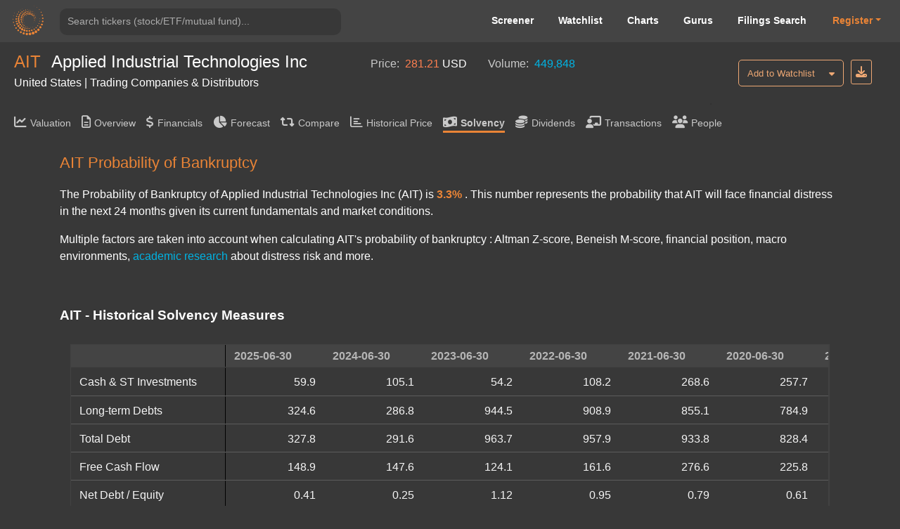

--- FILE ---
content_type: text/html; charset=utf-8
request_url: https://valueinvesting.io/AIT/probability-of-bankruptcy
body_size: 45497
content:
<!DOCTYPE html>
<html>
<head>
    
    <script async src="https://www.googletagmanager.com/gtag/js?id=G-4KHY6KT2C0"></script>
    <script>
        window.dataLayer = window.dataLayer || [];
        function gtag(){dataLayer.push(arguments);}
        gtag('js', new Date());

        gtag('config', 'G-4KHY6KT2C0');
    </script>
    <script async src="https://pagead2.googlesyndication.com/pagead/js/adsbygoogle.js?client=ca-pub-5071091637270549"
            crossorigin="anonymous"></script>
    <link rel="shortcut icon" href="/static/img/ico.png" type="image/x-icon"/>
    <title>AIT Probability of Bankruptcy | Applied Industrial Technologies Inc (AIT)</title>

    <meta name="viewport" content="width=device-width, initial-scale=1, maximum-scale=1 minimum-scale=1"/>

    <meta name="keywords" content="AIT probability of bankruptcy, probability of bankruptcy, solvency, AIT"/>
    <meta name="description" content="The Probability of Bankruptcy of Applied Industrial Technologies Inc (AIT) is 3.31%. This number represents the probability that AIT will face financial distress in the next 24 months given its current fundamentals and market conditions. Multiple factors are taken into account when calculating AIT&#39;s probability of bankruptcy : Altman Z-score, Beneish M-score, financial position, macro environments, academic research about distress risk and more."/>

    <meta property="author" content="templatemo"/>

    <meta property="og:image"
          content="https://www.dropbox.com/s/20mlddfxz9ng14c/Screen%20Shot%202021-07-26%20at%203.32.58%20PM.png?dl=0&amp;raw=1"/>

    <meta name="google-site-verification" content="FDrUs661XH8sWuNxgZL_awvoZESRECPP15H_PveVJLA"/>

    <meta property="og:title" content="AIT Probability of Bankruptcy | Applied Industrial Technologies Inc (AIT)"/>
    <meta property="og:type" content="website"/>
    <meta property="og:url" content="https://valueinvesting.io/AIT/probability-of-bankruptcy"/>
    <meta property="og:description" content="The Probability of Bankruptcy of Applied Industrial Technologies Inc (AIT) is 3.31%. This number represents the probability that AIT will face financial distress in the next 24 months given its current fundamentals and market conditions. Multiple factors are taken into account when calculating AIT&#39;s probability of bankruptcy : Altman Z-score, Beneish M-score, financial position, macro environments, academic research about distress risk and more."/>
    <meta name="twitter:card" content="summary"/>
    <meta name="twitter:title" content="AIT Probability of Bankruptcy | Applied Industrial Technologies Inc (AIT)"/>
    <meta name="twitter:image"
          content="https://www.dropbox.com/s/1ypdi4egc0sim5l/Screen%20Shot%202021-02-26%20at%206.12.12%20PM.png?dl=0&amp;raw=1"/>
    <meta name="twitter:description" content="The Probability of Bankruptcy of Applied Industrial Technologies Inc (AIT) is 3.31%. This number represents the probability that AIT will face financial distress in the next 24 months given its current fundamentals and market conditions. Multiple factors are taken into account when calculating AIT&#39;s probability of bankruptcy : Altman Z-score, Beneish M-score, financial position, macro environments, academic research about distress risk and more."/>
    <script async="" src="" charset="UTF-8"
            crossorigin="*" defer></script>


    <script src="/static/js/third_party_resources/jquery.js"  defer></script>


    <script src="/static/js/third_party_resources/iziToast.js" defer></script>


    <script src="/static/js/third_party_resources/popper.js"   defer></script>
    <script src="/static/js/third_party_resources/bootstrap.js" defer></script>
    <script src="https://js.stripe.com/v3/" defer></script>
    <script src="/static/js_working/stripe_js/index.js" data-rel-js="" defer></script>


    

    
    <link rel="preload" href="/static/css/bootstrap/bootstrap1.css" as="style" onload="this.onload=null;this.rel='stylesheet'">
    <noscript><link rel="stylesheet" href="/static/css/bootstrap/bootstrap1.css"></noscript>

    
    <link rel="preload" href="/static/css/c6.css" as="style" onload="this.onload=null;this.rel='stylesheet'">
    <noscript><link rel="stylesheet" href="/static/css/c6.css"></noscript>

    <link rel="preload" href="https://cdnjs.cloudflare.com/ajax/libs/flag-icon-css/3.3.0/css/flag-icon.min.css" as="style" onload="this.onload=null;this.rel='stylesheet'">
    <noscript><link rel="stylesheet" href="https://cdnjs.cloudflare.com/ajax/libs/flag-icon-css/3.3.0/css/flag-icon.min.css"></noscript>


    <script src="/static/js/typeahead.js" defer></script>


    <script src="/static/js/third_party_resources/highchart_highstock.src.js"></script>
    <script src="/static/js/third_party_resources/highchart_data.src.js" defer></script>
    <script src="/static/js/third_party_resources/highchart_highcharts-more.js" defer></script>
    <script src="/static/js/third_party_resources/highchart_exporting.js" defer></script>
    <script src="/static/js/third_party_resources/highchart_export-data.js" defer></script>


    <script src="/static/js/includes/chart_theme.js" defer></script>
    <script type="text/javascript">

        window.toTitle = function toTitleCase(str) {
            return str.replace(/\w\S*/g, function (txt) {
                return txt.charAt(0).toUpperCase() + txt.substr(1).toLowerCase();
            });
        }

        window.timeConverter = function tConverter(UNIX_timestamp) {
            var a = new Date(UNIX_timestamp * 1000);
            var months = ['Jan', 'Feb', 'Mar', 'Apr', 'May', 'Jun', 'Jul', 'Aug', 'Sep', 'Oct', 'Nov', 'Dec'];
            var year = a.getFullYear();
            var month = months[a.getMonth()];
            var date = a.getDate();
            var hour = a.getHours();
            var min = a.getMinutes();
            var sec = a.getSeconds();
            var time = month + ' ' + date + ' ' + year + ' ' + hour + ':' + min + ':' + sec;
            return time;
        }

        window.RoundMyNumber = function (n, digit) {
            if (digit !== 0 && !digit) {
                digit = 2
            }

            return Math.round(n * Math.pow(10, digit)) / Math.pow(10, digit)
        }

        window.handleFundamentalNumber = function (n, unitMultiplier) {
            if (n === undefined) {
                return '--'
            }

            if (!unitMultiplier) {
                unitMultiplier = 1
            }

            if (n >= 0) {
                return (n * unitMultiplier).toLocaleString()
            } else {
                n = Math.abs(n * unitMultiplier).toLocaleString()
                return '(' + n + ')'
            }
        }


    </script>
    <script type="text/javascript" src="/static/js/includes/my-grid-lib.min.js" defer></script>

    
    
    <link rel="preload" href="/static/css/ag-grid.css" as="style" onload="this.onload=null;this.rel='stylesheet'">
    <noscript><link rel="stylesheet" href="/static/css/ag-grid.css"></noscript>
    <link rel="preload" href="/static/css/ag-theme-balham-dark.css" as="style" onload="this.onload=null;this.rel='stylesheet'">
    <noscript><link rel="stylesheet" href="/static/css/ag-theme-balham-dark.css"></noscript>


    <script type="text/javascript">
        window.apiKey = ""; window.plan = ""; if(window.plan == ""){window.plan = "free"}
        window.currentUrl = window.location.protocol + "//" + window.location.host
        window.docSchema =  null 
        window.shortDocSchema =  null 
        window.docsUrl = '/docs/api'
        window.esg = {"data":{"adultContent":false,"alcoholic":false,"animalTesting":false,"antitrust":"","asianEmployeePercentage":null,"asianManagementPercentage":null,"blackEmployeePercentage":null,"blackManagementPercentage":null,"carbonReductionPolicy":"False","catholic":true,"co2EmissionScope1":32000,"co2EmissionScope2":15000,"co2EmissionTotal":47000,"coalEnergy":false,"ecofriendlyPackaging":true,"environmentalReporting":true,"firearms":false,"fuelEfficiencyConsumption":false,"gambling":false,"gmo":false,"hazardousSubstances":false,"hispanicLatinoEmployeePercentage":null,"hispanicLatinoManagementPercentage":null,"humanRightsPolicy":true,"militaryContract":false,"nuclear":false,"pesticides":null,"recallPolicySafety":false,"recyclingPolicy":true,"stakeholderEngagement":false,"tobacco":false,"totalWomenPercentage":24,"waterEfficiencyConsumption":false,"whiteEmployeePercentage":82,"whiteManagementPercentage":null,"workplaceHealthSafety":true},"environmentScore":39.073284,"governanceScore":32.458954,"socialScore":76.9598,"symbol":"AIT","totalESGScore":49.49735}
        window.basic_financials = {"metric":{"10DayAverageTradingVolume":0.26868,"13WeekPriceReturnDaily":11.6703,"26WeekPriceReturnDaily":9.9191,"3MonthADReturnStd":21.918943,"3MonthAverageTradingVolume":0.26619,"52WeekHigh":283.73,"52WeekHighDate":"2026-01-15","52WeekLow":199.9614,"52WeekLowDate":"2025-04-07","52WeekPriceReturnDaily":11.6041,"5DayPriceReturnDaily":3.7539,"assetTurnoverAnnual":1.4371,"assetTurnoverTTM":1.4899,"beta":0.8324516,"bookValuePerShareAnnual":48.7092,"bookValuePerShareQuarterly":49.9445,"bookValueShareGrowth5Y":17.45,"capexCagr5Y":6.23,"cashFlowPerShareAnnual":12.2847,"cashFlowPerShareQuarterly":12.0639,"cashFlowPerShareTTM":10.6122,"cashPerSharePerShareAnnual":10.2571,"cashPerSharePerShareQuarterly":11.1015,"currentDividendYieldTTM":0.6276,"currentEv/freeCashFlowAnnual":23.2326,"currentEv/freeCashFlowTTM":23.7525,"currentRatioAnnual":3.3212,"currentRatioQuarterly":3.5465,"dividendGrowthRate5Y":5.71,"dividendIndicatedAnnual":1.84,"dividendPerShareAnnual":1.6703,"dividendPerShareTTM":1.7559,"dividendYieldIndicatedAnnual":0.65139663,"ebitdPerShareAnnual":13.7815,"ebitdPerShareTTM":13.9886,"ebitdaCagr5Y":37.21,"ebitdaInterimCagr5Y":18.72,"enterpriseValue":10807.763,"epsAnnual":10.1244,"epsBasicExclExtraItemsAnnual":10.1244,"epsBasicExclExtraItemsTTM":10.397899999999998,"epsExclExtraItemsAnnual":10.1244,"epsExclExtraItemsTTM":10.397899999999998,"epsGrowth3Y":15.43,"epsGrowth5Y":75.08,"epsGrowthQuarterlyYoy":11.42,"epsGrowthTTMYoy":6.05,"epsInclExtraItemsAnnual":10.1244,"epsInclExtraItemsTTM":10.397899999999998,"epsNormalizedAnnual":10.1244,"epsTTM":10.397899999999998,"evEbitdaTTM":19.9919,"evRevenueTTM":2.3173,"focfCagr5Y":10.96,"forwardPE":26.34912169282027,"grossMargin5Y":29.5,"grossMarginAnnual":30.31,"grossMarginTTM":30.44,"inventoryTurnoverAnnual":6.4015,"inventoryTurnoverTTM":6.3665,"longTermDebt/equityAnnual":0.3103,"longTermDebt/equityQuarterly":0.3038,"marketCapitalization":10654.179,"monthToDatePriceReturnDaily":10.009,"netIncomeEmployeeAnnual":0.0575,"netIncomeEmployeeTTM":0.0588,"netInterestCoverageAnnual":122.9311,"netInterestCoverageTTM":20.815,"netMarginGrowth5Y":63.36,"netProfitMargin5Y":7.26,"netProfitMarginAnnual":8.61,"netProfitMarginTTM":8.61,"operatingMargin5Y":9.69,"operatingMarginAnnual":10.92,"operatingMarginTTM":11.03,"payoutRatioAnnual":16.21,"payoutRatioTTM":16.64,"pb":5.6558,"pbAnnual":4.7995,"pbQuarterly":5.2315,"pcfShareAnnual":21.6379,"pcfShareTTM":22.0148,"peAnnual":27.1107,"peBasicExclExtraTTM":26.5206,"peExclExtraAnnual":18.5027,"peExclExtraTTM":26.5206,"peInclExtraTTM":26.5206,"peNormalizedAnnual":27.1107,"peTTM":26.5206,"pegTTM":4.497364886728384,"pfcfShareAnnual":22.9025,"pfcfShareTTM":23.415,"pretaxMargin5Y":9.28,"pretaxMarginAnnual":10.98,"pretaxMarginTTM":11.01,"priceRelativeToS\u0026P50013Week":7.1386,"priceRelativeToS\u0026P50026Week":-0.873,"priceRelativeToS\u0026P5004Week":6.9221,"priceRelativeToS\u0026P50052Week":-5.1745,"priceRelativeToS\u0026P500Ytd":8.4956,"psAnnual":2.3347,"psTTM":2.2843,"ptbvAnnual":5.9179,"ptbvQuarterly":6.3792,"quickRatioAnnual":2.3608,"quickRatioQuarterly":2.4985,"receivablesTurnoverAnnual":6.0554,"receivablesTurnoverTTM":6.3465,"revenueEmployeeAnnual":0.6675,"revenueEmployeeTTM":0.6822,"revenueGrowth3Y":6.19,"revenueGrowth5Y":7.05,"revenueGrowthQuarterlyYoy":9.15,"revenueGrowthTTMYoy":4.03,"revenuePerShareAnnual":117.5655,"revenuePerShareTTM":121.8678,"revenueShareGrowth5Y":7.15,"roa5Y":10.99,"roaRfy":12.379999999999999,"roaTTM":12.83,"roe5Y":21.17,"roeRfy":21.310000000000002,"roeTTM":21.87,"roi5Y":14.4,"roiAnnual":16.259999999999998,"roiTTM":16.669999999999998,"tangibleBookValuePerShareAnnual":39.5035,"tangibleBookValuePerShareQuarterly":40.9592,"tbvCagr5Y":24.49,"totalDebt/totalEquityAnnual":0.3103,"totalDebt/totalEquityQuarterly":0.3038,"yearToDatePriceReturnDaily":10.009},"metricType":"all","series":{"annual":{"bookValue":[{"period":"2025-06-30","v":1844.52},{"period":"2024-06-30","v":1688.781},{"period":"2023-06-30","v":1458.4},{"period":"2022-06-30","v":1149.4},{"period":"2021-06-30","v":932.5},{"period":"2020-06-30","v":843.6},{"period":"2019-06-30","v":897},{"period":"2018-06-30","v":814.9},{"period":"2017-06-30","v":745.3},{"period":"2016-06-30","v":657.9},{"period":"2015-06-30","v":741.4},{"period":"2014-06-30","v":800.3},{"period":"2013-06-30","v":759.6},{"period":"2012-06-30","v":672.1},{"period":"2011-06-30","v":633.5},{"period":"2010-06-30","v":555},{"period":"2009-06-30","v":508.1},{"period":"2008-06-30","v":502.1},{"period":"2007-06-30","v":451},{"period":"2006-06-30","v":414.9},{"period":"2005-06-30","v":393.3},{"period":"2004-06-30","v":339.5},{"period":"2003-06-30","v":307.9},{"period":"2002-06-30","v":298.2},{"period":"2001-06-30","v":311.6},{"period":"2000-06-30","v":299.4}],"cashRatio":[{"period":"2025-06-30","v":0.7382234377583622},{"period":"2024-06-30","v":0.9192117341847934},{"period":"2023-06-30","v":0.6366833240792154},{"period":"2022-06-30","v":0.36929543634907924},{"period":"2021-06-30","v":0.6025251344400281},{"period":"2020-06-30","v":0.6303684581084252},{"period":"2019-06-30","v":0.25530910806984425},{"period":"2018-06-30","v":0.12528895053166897},{"period":"2017-06-30","v":0.3392511297611362},{"period":"2016-06-30","v":0.21837404301859276},{"period":"2015-06-30","v":0.2241212512092873},{"period":"2014-06-30","v":0.24467353951890036},{"period":"2013-06-30","v":0.29768198454656364},{"period":"2012-06-30","v":0.3405734144222416},{"period":"2011-06-30","v":0.424312994876572},{"period":"2010-06-30","v":0.6479911537043863},{"period":"2009-06-30","v":0.17624521072796936},{"period":"2008-06-30","v":0.516751269035533},{"period":"2007-06-30","v":0.5093617021276596},{"period":"2006-06-30","v":0.564755838641189},{"period":"2005-06-30","v":0.6995046780407265},{"period":"2004-06-30","v":0.46067415730337075},{"period":"2003-06-30","v":0.39050318922749827},{"period":"2002-06-30","v":0.17714723926380369},{"period":"2001-06-30","v":0.10980392156862745},{"period":"2000-06-30","v":0.07692307692307693},{"period":"1999-06-30","v":0.1453444360333081},{"period":"1998-06-30","v":0.04816157431382704},{"period":"1997-06-30","v":0.18558409279204638},{"period":"1996-06-30","v":0.06424581005586592},{"period":"1995-06-30","v":0.04293381037567084},{"period":"1994-06-30","v":0.10420650095602295},{"period":"1993-06-30","v":0.050884955752212385},{"period":"1992-06-30","v":0.0484375},{"period":"1991-06-30","v":0.04653739612188366},{"period":"1990-06-30","v":0.024121878967414304},{"period":"1989-06-30","v":0.06322350845948352},{"period":"1988-06-30","v":0.025641025641025637},{"period":"1987-06-30","v":0.16},{"period":"1986-06-30","v":0.22821576763485477},{"period":"1985-06-30","v":0.03125}],"currentRatio":[{"period":"2025-06-30","v":3.3212},{"period":"2024-06-30","v":3.532},{"period":"2023-06-30","v":3.0479},{"period":"2022-06-30","v":2.7212},{"period":"2021-06-30","v":2.7978},{"period":"2020-06-30","v":2.7219},{"period":"2019-06-30","v":2.7091},{"period":"2018-06-30","v":2.4457},{"period":"2017-06-30","v":2.8486},{"period":"2016-06-30","v":2.8491},{"period":"2015-06-30","v":2.7282},{"period":"2014-06-30","v":2.8732},{"period":"2013-06-30","v":2.9984},{"period":"2012-06-30","v":2.8923},{"period":"2011-06-30","v":2.8826},{"period":"2010-06-30","v":2.2812},{"period":"2009-06-30","v":3.3563},{"period":"2008-06-30","v":3.0772},{"period":"2007-06-30","v":2.5553},{"period":"2006-06-30","v":2.9639},{"period":"2005-06-30","v":2.9031},{"period":"2004-06-30","v":2.8909},{"period":"2003-06-30","v":2.8384},{"period":"2002-06-30","v":2.9225},{"period":"2001-06-30","v":3.1882},{"period":"2000-06-30","v":2.5954},{"period":"1999-06-30","v":2.9584},{"period":"1998-06-30","v":2.1486},{"period":"1997-06-30","v":2.3654},{"period":"1996-06-30","v":2.0608},{"period":"1995-06-30","v":2.3739},{"period":"1994-06-30","v":2.3824},{"period":"1993-06-30","v":2.4469},{"period":"1992-06-30","v":1.2182},{"period":"1991-06-30","v":1.303},{"period":"1990-06-30","v":1.2713},{"period":"1989-06-30","v":1.6687},{"period":"1988-06-30","v":1.8651},{"period":"1987-06-30","v":3.5495},{"period":"1986-06-30","v":3.6826},{"period":"1985-06-30","v":4.1659}],"ebitPerShare":[{"period":"2025-06-30","v":12.8434},{"period":"2024-06-30","v":12.6302},{"period":"2023-06-30","v":12.0714},{"period":"2022-06-30","v":9.1535},{"period":"2021-06-30","v":5.229},{"period":"2020-06-30","v":2.2821},{"period":"2019-06-30","v":5.9643},{"period":"2018-06-30","v":5.7455},{"period":"2017-06-30","v":4.4518},{"period":"2016-06-30","v":2.2481},{"period":"2015-06-30","v":4.4806},{"period":"2014-06-30","v":3.8865},{"period":"2013-06-30","v":4.1506},{"period":"2012-06-30","v":3.9346},{"period":"2011-06-30","v":3.4827},{"period":"2010-06-30","v":2.5664},{"period":"2009-06-30","v":1.6939},{"period":"2008-06-30","v":3.5046},{"period":"2007-06-30","v":3.0337},{"period":"2006-06-30","v":2.5022},{"period":"2005-06-30","v":1.9089},{"period":"2004-06-30","v":1.1603},{"period":"2003-06-30","v":0.8403},{"period":"2002-06-30","v":0.7048},{"period":"2001-06-30","v":1.2277},{"period":"2000-06-30","v":1.243},{"period":"1999-06-30","v":0.8722},{"period":"1998-06-30","v":1.1914},{"period":"1997-06-30","v":1.1991},{"period":"1996-06-30","v":1.171},{"period":"1995-06-30","v":0.9318},{"period":"1994-06-30","v":0.7128},{"period":"1993-06-30","v":0.5586},{"period":"1992-06-30","v":0.1339},{"period":"1991-06-30","v":0.479},{"period":"1990-06-30","v":0.697},{"period":"1989-06-30","v":0.8862},{"period":"1988-06-30","v":0.6234},{"period":"1987-06-30","v":0.316},{"period":"1986-06-30","v":0.1667},{"period":"1985-06-30","v":0.5461}],"eps":[{"period":"2025-06-30","v":10.1244},{"period":"2024-06-30","v":9.8266},{"period":"2023-06-30","v":8.8444},{"period":"2022-06-30","v":6.5831},{"period":"2021-06-30","v":3.6845},{"period":"2020-06-30","v":0.6154},{"period":"2019-06-30","v":3.6735},{"period":"2018-06-30","v":3.6031},{"period":"2017-06-30","v":3.3985},{"period":"2016-06-30","v":0.7494},{"period":"2015-06-30","v":2.8034},{"period":"2014-06-30","v":2.6667},{"period":"2013-06-30","v":2.7788},{"period":"2012-06-30","v":2.5421},{"period":"2011-06-30","v":2.2356},{"period":"2010-06-30","v":1.5361},{"period":"2009-06-30","v":0.9883},{"period":"2008-06-30","v":2.1904},{"period":"2007-06-30","v":1.9326},{"period":"2006-06-30","v":1.5649},{"period":"2005-06-30","v":1.1996},{"period":"2004-06-30","v":0.7111},{"period":"2003-06-30","v":0.4583},{"period":"2002-06-30","v":0.0618},{"period":"2001-06-30","v":0.625},{"period":"2000-06-30","v":0.6667},{"period":"1999-06-30","v":0.4103},{"period":"1998-06-30","v":0.613},{"period":"1997-06-30","v":0.6422},{"period":"1996-06-30","v":0.5534},{"period":"1995-06-30","v":0.4268},{"period":"1994-06-30","v":0.3256},{"period":"1993-06-30","v":0.2425},{"period":"1992-06-30","v":-0.0484},{"period":"1991-06-30","v":0.1204},{"period":"1990-06-30","v":0.3361},{"period":"1989-06-30","v":0.4841},{"period":"1988-06-30","v":0.3716},{"period":"1987-06-30","v":0.14},{"period":"1986-06-30","v":0.0482},{"period":"1985-06-30","v":0.2412}],"ev":[{"period":"2025-06-30","v":9036.657},{"period":"2024-06-30","v":7480.865},{"period":"2023-06-30","v":5876.377},{"period":"2022-06-30","v":4201.9692},{"period":"2021-06-30","v":4109.24},{"period":"2020-06-30","v":3080.13},{"period":"2019-06-30","v":3204.28},{"period":"2018-06-30","v":3653.07},{"period":"2017-06-30","v":2491.28},{"period":"2016-06-30","v":2029.6},{"period":"2015-06-30","v":1843.82},{"period":"2014-06-30","v":2218.58},{"period":"2013-06-30","v":2017.35},{"period":"2012-06-30","v":1458},{"period":"2011-06-30","v":1417.76},{"period":"2010-06-30","v":971.2},{"period":"2009-06-30","v":884.812},{"period":"2008-06-30","v":945.49},{"period":"2007-06-30","v":1252.11},{"period":"2006-06-30","v":1056.58},{"period":"2005-06-30","v":920.238},{"period":"2004-06-30","v":591.975},{"period":"2003-06-30","v":423.573},{"period":"2002-06-30","v":433.205},{"period":"2001-06-30","v":474.443},{"period":"2000-06-30","v":428.677}],"evEbitda":[{"period":"2025-06-30","v":16.8928},{"period":"2024-06-30","v":14.2361},{"period":"2023-06-30","v":11.6757},{"period":"2022-06-30","v":10.7605},{"period":"2021-06-30","v":17.1147},{"period":"2020-06-30","v":28.0012},{"period":"2019-06-30","v":11.6013},{"period":"2018-06-30","v":14.0882},{"period":"2017-06-30","v":12.519},{"period":"2016-06-30","v":17.7568},{"period":"2015-06-30","v":8.7634},{"period":"2014-06-30","v":12.346},{"period":"2013-06-30","v":10.64},{"period":"2012-06-30","v":8.118},{"period":"2011-06-30","v":8.757},{"period":"2010-06-30","v":7.9934},{"period":"2009-06-30","v":10.3851},{"period":"2008-06-30","v":5.7095},{"period":"2007-06-30","v":8.3641},{"period":"2006-06-30","v":8.1652},{"period":"2005-06-30","v":8.7809},{"period":"2004-06-30","v":8.9287},{"period":"2003-06-30","v":8.3545},{"period":"2002-06-30","v":9.4586},{"period":"2001-06-30","v":6.7012},{"period":"2000-06-30","v":5.6778}],"evRevenue":[{"period":"2025-06-30","v":1.9802},{"period":"2024-06-30","v":1.6701},{"period":"2023-06-30","v":1.3317},{"period":"2022-06-30","v":1.1027},{"period":"2021-06-30","v":1.2699},{"period":"2020-06-30","v":0.949},{"period":"2019-06-30","v":0.9227},{"period":"2018-06-30","v":1.1886},{"period":"2017-06-30","v":0.9605},{"period":"2016-06-30","v":0.8056},{"period":"2015-06-30","v":0.6701},{"period":"2014-06-30","v":0.9019},{"period":"2013-06-30","v":0.8193},{"period":"2012-06-30","v":0.6138},{"period":"2011-06-30","v":0.6407},{"period":"2010-06-30","v":0.513},{"period":"2009-06-30","v":0.4601},{"period":"2008-06-30","v":0.4525},{"period":"2007-06-30","v":0.6217},{"period":"2006-06-30","v":0.5559},{"period":"2005-06-30","v":0.5359},{"period":"2004-06-30","v":0.3902},{"period":"2003-06-30","v":0.2892},{"period":"2002-06-30","v":0.2995},{"period":"2001-06-30","v":0.2918},{"period":"2000-06-30","v":0.2677}],"fcfMargin":[{"period":"2025-06-30","v":0.1019},{"period":"2024-06-30","v":0.0774},{"period":"2023-06-30","v":0.0719},{"period":"2022-06-30","v":0.0445},{"period":"2021-06-30","v":0.0698},{"period":"2020-06-30","v":0.0852},{"period":"2019-06-30","v":0.0465},{"period":"2018-06-30","v":0.0404},{"period":"2017-06-30","v":0.0569},{"period":"2016-06-30","v":0.0591},{"period":"2015-06-30","v":0.0516},{"period":"2014-06-30","v":0.0365},{"period":"2013-06-30","v":0.0403},{"period":"2012-06-30","v":0.0271},{"period":"2011-06-30","v":0.0255},{"period":"2010-06-30","v":0.0935},{"period":"2009-06-30","v":0.0386},{"period":"2008-06-30","v":0.0488},{"period":"2007-06-30","v":0.0296},{"period":"2006-06-30","v":0.0309},{"period":"2005-06-30","v":0.0418},{"period":"2004-06-30","v":0.0175},{"period":"2003-06-30","v":0.0357},{"period":"2002-06-30","v":0.0422},{"period":"2001-06-30","v":0.0157},{"period":"2000-06-30","v":0.0418},{"period":"1999-06-30","v":0.0447},{"period":"1997-06-30","v":0.0174},{"period":"1996-06-30","v":0.0113},{"period":"1994-06-30","v":0.0148},{"period":"1993-06-30","v":0.0064},{"period":"1992-06-30","v":0.0133},{"period":"1991-06-30","v":0.0424},{"period":"1988-06-30","v":0.0123},{"period":"1987-06-30","v":0.0505},{"period":"1986-06-30","v":0.0524},{"period":"1985-06-30","v":0.0329}],"grossMargin":[{"period":"2025-06-30","v":0.3031},{"period":"2024-06-30","v":0.2984},{"period":"2023-06-30","v":0.2917},{"period":"2022-06-30","v":0.2905},{"period":"2021-06-30","v":0.2914},{"period":"2020-06-30","v":0.2901},{"period":"2019-06-30","v":0.2904},{"period":"2018-06-30","v":0.2876},{"period":"2017-06-30","v":0.2844},{"period":"2016-06-30","v":0.2808},{"period":"2015-06-30","v":0.2798},{"period":"2014-06-30","v":0.2792},{"period":"2013-06-30","v":0.2774},{"period":"2012-06-30","v":0.2755},{"period":"2011-06-30","v":0.2771},{"period":"2010-06-30","v":0.2724},{"period":"2009-06-30","v":0.2704},{"period":"2008-06-30","v":0.2725},{"period":"2007-06-30","v":0.2721},{"period":"2006-06-30","v":0.2704},{"period":"2005-06-30","v":0.2649},{"period":"2004-06-30","v":0.2651},{"period":"2003-06-30","v":0.259},{"period":"2002-06-30","v":0.2528},{"period":"2001-06-30","v":0.2518},{"period":"2000-06-30","v":0.2446},{"period":"1999-06-30","v":0.2367},{"period":"1998-06-30","v":0.2532},{"period":"1997-06-30","v":0.2637},{"period":"1996-06-30","v":0.258},{"period":"1995-06-30","v":0.2576},{"period":"1994-06-30","v":0.2691},{"period":"1993-06-30","v":0.2624},{"period":"1992-06-30","v":0.2573},{"period":"1991-06-30","v":0.2625},{"period":"1990-06-30","v":0.248},{"period":"1989-06-30","v":0.2558},{"period":"1988-06-30","v":0.2652},{"period":"1987-06-30","v":0.2548},{"period":"1986-06-30","v":0.2709},{"period":"1985-06-30","v":0.2688}],"inventoryTurnover":[{"period":"2025-06-30","v":6.4015},{"period":"2024-06-30","v":6.3525},{"period":"2023-06-30","v":6.5737},{"period":"2022-06-30","v":6.6571},{"period":"2021-06-30","v":6.1008},{"period":"2020-06-30","v":5.5067},{"period":"2019-06-30","v":5.6672},{"period":"2018-06-30","v":5.7072},{"period":"2017-06-30","v":5.4328},{"period":"2016-06-30","v":5.1727},{"period":"2015-06-30","v":5.6774},{"period":"2014-06-30","v":5.7462},{"period":"2013-06-30","v":6.9786},{"period":"2012-06-30","v":7.9565},{"period":"2011-06-30","v":8.4775},{"period":"2010-06-30","v":6.4369},{"period":"2009-06-30","v":6.0297},{"period":"2008-06-30","v":7.4048},{"period":"2007-06-30","v":7.5108},{"period":"2006-06-30","v":7.5787},{"period":"2005-06-30","v":7.5333},{"period":"2004-06-30","v":6.9812},{"period":"2003-06-30","v":6.6591},{"period":"2002-06-30","v":6.0436},{"period":"2001-06-30","v":6.5106},{"period":"2000-06-30","v":6.8761},{"period":"1999-06-30","v":6.5646},{"period":"1998-06-30","v":7.5486},{"period":"1997-06-30","v":7.3957},{"period":"1996-06-30","v":7.0578},{"period":"1995-06-30","v":7.1581},{"period":"1994-06-30","v":6.8012},{"period":"1993-06-30","v":6.2349},{"period":"1992-06-30","v":5.706},{"period":"1991-06-30","v":4.5034},{"period":"1990-06-30","v":3.8858},{"period":"1989-06-30","v":4.9577},{"period":"1988-06-30","v":4.5851}],"longtermDebtTotalAsset":[{"period":"2025-06-30","v":0.1802},{"period":"2024-06-30","v":0.1939},{"period":"2023-06-30","v":0.2176},{"period":"2022-06-30","v":0.2647},{"period":"2021-06-30","v":0.3455},{"period":"2020-06-30","v":0.3745},{"period":"2019-06-30","v":0.3898},{"period":"2018-06-30","v":0.4132},{"period":"2017-06-30","v":0.2067},{"period":"2016-06-30","v":0.2474},{"period":"2015-06-30","v":0.2217},{"period":"2014-06-30","v":0.1259},{"period":"2009-06-30","v":0.0927},{"period":"2008-06-30","v":0.0313},{"period":"2007-06-30","v":0.0322},{"period":"2006-06-30","v":0.1043},{"period":"2005-06-30","v":0.1116},{"period":"2004-06-30","v":0.1304},{"period":"2003-06-30","v":0.142},{"period":"2002-06-30","v":0.1562},{"period":"2001-06-30","v":0.1961},{"period":"2000-06-30","v":0.1887},{"period":"1999-06-30","v":0.2194},{"period":"1998-06-30","v":0.1485},{"period":"1997-06-30","v":0.1304},{"period":"1996-06-30","v":0.1557},{"period":"1995-06-30","v":0.2068},{"period":"1994-06-30","v":0.2329},{"period":"1993-06-30","v":0.2532},{"period":"1992-06-30","v":0},{"period":"1991-06-30","v":0},{"period":"1990-06-30","v":0},{"period":"1989-06-30","v":0},{"period":"1988-06-30","v":0},{"period":"1987-06-30","v":0.2007},{"period":"1986-06-30","v":0.1932},{"period":"1985-06-30","v":0.199}],"longtermDebtTotalCapital":[{"period":"2025-06-30","v":0.2368},{"period":"2024-06-30","v":0.2503},{"period":"2023-06-30","v":0.2869},{"period":"2022-06-30","v":0.3531},{"period":"2021-06-30","v":0.4457},{"period":"2020-06-30","v":0.4811},{"period":"2019-06-30","v":0.49},{"period":"2018-06-30","v":0.531},{"period":"2017-06-30","v":0.2766},{"period":"2016-06-30","v":0.3293},{"period":"2015-06-30","v":0.299},{"period":"2014-06-30","v":0.173},{"period":"2009-06-30","v":0.1275},{"period":"2008-06-30","v":0.0474},{"period":"2007-06-30","v":0.0475},{"period":"2006-06-30","v":0.1552},{"period":"2005-06-30","v":0.1637},{"period":"2004-06-30","v":0.1864},{"period":"2003-06-30","v":0.2034},{"period":"2002-06-30","v":0.2188},{"period":"2001-06-30","v":0.2671},{"period":"2000-06-30","v":0.2727},{"period":"1999-06-30","v":0.3003},{"period":"1998-06-30","v":0.1992},{"period":"1997-06-30","v":0.1737},{"period":"1996-06-30","v":0.2142},{"period":"1995-06-30","v":0.2814},{"period":"1994-06-30","v":0.3196},{"period":"1993-06-30","v":0.3367},{"period":"1992-06-30","v":0},{"period":"1991-06-30","v":0},{"period":"1990-06-30","v":0},{"period":"1989-06-30","v":0},{"period":"1988-06-30","v":0},{"period":"1987-06-30","v":0.2632},{"period":"1986-06-30","v":0.2507},{"period":"1985-06-30","v":0.2328}],"longtermDebtTotalEquity":[{"period":"2025-06-30","v":0.3103},{"period":"2024-06-30","v":0.3389},{"period":"2023-06-30","v":0.4093},{"period":"2022-06-30","v":0.5648},{"period":"2021-06-30","v":0.8417},{"period":"2020-06-30","v":1.0138},{"period":"2019-06-30","v":1.0133},{"period":"2018-06-30","v":1.1589},{"period":"2017-06-30","v":0.3848},{"period":"2016-06-30","v":0.4934},{"period":"2015-06-30","v":0.4284},{"period":"2014-06-30","v":0.2099},{"period":"2009-06-30","v":0.1476},{"period":"2008-06-30","v":0.0498},{"period":"2007-06-30","v":0.0554},{"period":"2006-06-30","v":0.1837},{"period":"2005-06-30","v":0.1958},{"period":"2004-06-30","v":0.2292},{"period":"2003-06-30","v":0.2553},{"period":"2002-06-30","v":0.2801},{"period":"2001-06-30","v":0.3644},{"period":"2000-06-30","v":0.3749},{"period":"1999-06-30","v":0.4292},{"period":"1998-06-30","v":0.3005},{"period":"1997-06-30","v":0.2476},{"period":"1996-06-30","v":0.3323},{"period":"1995-06-30","v":0.4492},{"period":"1994-06-30","v":0.5316},{"period":"1993-06-30","v":0.593},{"period":"1992-06-30","v":0},{"period":"1991-06-30","v":0},{"period":"1990-06-30","v":0},{"period":"1989-06-30","v":0},{"period":"1988-06-30","v":0},{"period":"1987-06-30","v":0.3573},{"period":"1986-06-30","v":0.3346},{"period":"1985-06-30","v":0.3316}],"netDebtToTotalCapital":[{"period":"2025-06-30","v":0.0761},{"period":"2024-06-30","v":0.0598},{"period":"2023-06-30","v":0.1337},{"period":"2022-06-30","v":0.2745},{"period":"2021-06-30","v":0.3241},{"period":"2020-06-30","v":0.3743},{"period":"2019-06-30","v":0.4581},{"period":"2018-06-30","v":0.5113},{"period":"2017-06-30","v":0.1799},{"period":"2016-06-30","v":0.2718},{"period":"2015-06-30","v":0.2368},{"period":"2014-06-30","v":0.1025},{"period":"2013-06-30","v":-0.0964},{"period":"2012-06-30","v":-0.1166},{"period":"2011-06-30","v":-0.1438},{"period":"2010-06-30","v":-0.16},{"period":"2009-06-30","v":0.0891},{"period":"2008-06-30","v":-0.1457},{"period":"2007-06-30","v":-0.0842},{"period":"2006-06-30","v":-0.0615},{"period":"2005-06-30","v":-0.1065},{"period":"2004-06-30","v":0.0194},{"period":"2003-06-30","v":0.0608},{"period":"2002-06-30","v":0.1583},{"period":"2001-06-30","v":0.2341},{"period":"2000-06-30","v":0.2428},{"period":"1999-06-30","v":0.2545},{"period":"1998-06-30","v":0.3167},{"period":"1997-06-30","v":0.2227},{"period":"1996-06-30","v":0.3239},{"period":"1995-06-30","v":0.3553},{"period":"1994-06-30","v":0.3552},{"period":"1993-06-30","v":0.4129},{"period":"1992-06-30","v":0.4217},{"period":"1991-06-30","v":0.4257},{"period":"1990-06-30","v":0.4935},{"period":"1989-06-30","v":0.2379},{"period":"1988-06-30","v":0.1866},{"period":"1987-06-30","v":0.2186},{"period":"1986-06-30","v":0.1891},{"period":"1985-06-30","v":0.2911}],"netDebtToTotalEquity":[{"period":"2025-06-30","v":0.0997},{"period":"2024-06-30","v":0.081},{"period":"2023-06-30","v":0.1907},{"period":"2022-06-30","v":0.4392},{"period":"2021-06-30","v":0.612},{"period":"2020-06-30","v":0.7886},{"period":"2019-06-30","v":0.9473},{"period":"2018-06-30","v":1.116},{"period":"2017-06-30","v":0.2502},{"period":"2016-06-30","v":0.4072},{"period":"2015-06-30","v":0.3393},{"period":"2014-06-30","v":0.1243},{"period":"2013-06-30","v":-0.0964},{"period":"2012-06-30","v":-0.1166},{"period":"2011-06-30","v":-0.1438},{"period":"2010-06-30","v":-0.1816},{"period":"2009-06-30","v":0.1031},{"period":"2008-06-30","v":-0.153},{"period":"2007-06-30","v":-0.0982},{"period":"2006-06-30","v":-0.0728},{"period":"2005-06-30","v":-0.1274},{"period":"2004-06-30","v":0.0239},{"period":"2003-06-30","v":0.0763},{"period":"2002-06-30","v":0.2026},{"period":"2001-06-30","v":0.3194},{"period":"2000-06-30","v":0.3338},{"period":"1999-06-30","v":0.3638},{"period":"1998-06-30","v":0.4778},{"period":"1997-06-30","v":0.3174},{"period":"1996-06-30","v":0.5024},{"period":"1995-06-30","v":0.5671},{"period":"1994-06-30","v":0.5907},{"period":"1993-06-30","v":0.7272},{"period":"1992-06-30","v":0.7818},{"period":"1991-06-30","v":0.7876},{"period":"1990-06-30","v":1.0155},{"period":"1989-06-30","v":0.3286},{"period":"1988-06-30","v":0.2335},{"period":"1987-06-30","v":0.2967},{"period":"1986-06-30","v":0.2524},{"period":"1985-06-30","v":0.4145}],"netMargin":[{"period":"2025-06-30","v":0.0861},{"period":"2024-06-30","v":0.0861},{"period":"2023-06-30","v":0.0786},{"period":"2022-06-30","v":0.0675},{"period":"2021-06-30","v":0.0447},{"period":"2020-06-30","v":0.0074},{"period":"2019-06-30","v":0.0415},{"period":"2018-06-30","v":0.0461},{"period":"2017-06-30","v":0.0516},{"period":"2016-06-30","v":0.0117},{"period":"2015-06-30","v":0.042},{"period":"2014-06-30","v":0.0459},{"period":"2013-06-30","v":0.048},{"period":"2012-06-30","v":0.0458},{"period":"2011-06-30","v":0.0437},{"period":"2010-06-30","v":0.0348},{"period":"2009-06-30","v":0.022},{"period":"2008-06-30","v":0.0457},{"period":"2007-06-30","v":0.0427},{"period":"2006-06-30","v":0.038},{"period":"2005-06-30","v":0.0322},{"period":"2004-06-30","v":0.0208},{"period":"2003-06-30","v":0.0135},{"period":"2002-06-30","v":0.0019},{"period":"2001-06-30","v":0.0172},{"period":"2000-06-30","v":0.0194},{"period":"1999-06-30","v":0.0128},{"period":"1998-06-30","v":0.0202},{"period":"1997-06-30","v":0.0234},{"period":"1996-06-30","v":0.0204},{"period":"1995-06-30","v":0.016},{"period":"1994-06-30","v":0.0136},{"period":"1993-06-30","v":0.0107},{"period":"1992-06-30","v":-0.0021},{"period":"1991-06-30","v":0.0053},{"period":"1990-06-30","v":0.0187},{"period":"1989-06-30","v":0.029},{"period":"1988-06-30","v":0.0274},{"period":"1987-06-30","v":0.0126},{"period":"1986-06-30","v":0.0045},{"period":"1985-06-30","v":0.0222}],"operatingMargin":[{"period":"2025-06-30","v":0.1092},{"period":"2024-06-30","v":0.1107},{"period":"2023-06-30","v":0.1072},{"period":"2022-06-30","v":0.0939},{"period":"2021-06-30","v":0.0635},{"period":"2020-06-30","v":0.0274},{"period":"2019-06-30","v":0.0673},{"period":"2018-06-30","v":0.0735},{"period":"2017-06-30","v":0.0676},{"period":"2016-06-30","v":0.0352},{"period":"2015-06-30","v":0.0671},{"period":"2014-06-30","v":0.0668},{"period":"2013-06-30","v":0.0716},{"period":"2012-06-30","v":0.0709},{"period":"2011-06-30","v":0.0681},{"period":"2010-06-30","v":0.0582},{"period":"2009-06-30","v":0.0377},{"period":"2008-06-30","v":0.0731},{"period":"2007-06-30","v":0.067},{"period":"2006-06-30","v":0.0608},{"period":"2005-06-30","v":0.0512},{"period":"2004-06-30","v":0.0339},{"period":"2003-06-30","v":0.0248},{"period":"2002-06-30","v":0.0213},{"period":"2001-06-30","v":0.0338},{"period":"2000-06-30","v":0.0361},{"period":"1999-06-30","v":0.0272},{"period":"1998-06-30","v":0.0392},{"period":"1997-06-30","v":0.0436},{"period":"1996-06-30","v":0.0431},{"period":"1995-06-30","v":0.035},{"period":"1994-06-30","v":0.0297},{"period":"1993-06-30","v":0.0247},{"period":"1992-06-30","v":0.0057},{"period":"1991-06-30","v":0.021},{"period":"1990-06-30","v":0.0388},{"period":"1989-06-30","v":0.0531},{"period":"1988-06-30","v":0.046},{"period":"1987-06-30","v":0.0285},{"period":"1986-06-30","v":0.0155},{"period":"1985-06-30","v":0.0503}],"payoutRatio":[{"period":"2025-06-30","v":0.1621},{"period":"2024-06-30","v":0.1449},{"period":"2023-06-30","v":0.154},{"period":"2022-06-30","v":0.2012},{"period":"2021-06-30","v":0.3501},{"period":"2020-06-30","v":2.0375},{"period":"2019-06-30","v":0.3285},{"period":"2018-06-30","v":0.3242},{"period":"2017-06-30","v":0.3331},{"period":"2016-06-30","v":1.4628},{"period":"2015-06-30","v":0.3697},{"period":"2014-06-30","v":0.3582},{"period":"2013-06-30","v":0.315},{"period":"2012-06-30","v":0.3107},{"period":"2011-06-30","v":0.3079},{"period":"2010-06-30","v":0.3854},{"period":"2009-06-30","v":0.6005},{"period":"2008-06-30","v":0.2691},{"period":"2007-06-30","v":0.2442},{"period":"2006-06-30","v":0.249},{"period":"2005-06-30","v":0.2297},{"period":"2004-06-30","v":0.2952},{"period":"2003-06-30","v":0.4646},{"period":"2002-06-30","v":3.4444},{"period":"2001-06-30","v":0.3393},{"period":"2000-06-30","v":0.3194},{"period":"1999-06-30","v":0.5226},{"period":"1998-06-30","v":0.3422},{"period":"1997-06-30","v":0.2841},{"period":"1996-06-30","v":0.279},{"period":"1995-06-30","v":0.3195},{"period":"1994-06-30","v":0.3701},{"period":"1993-06-30","v":0.5169},{"period":"1991-06-30","v":1.0465},{"period":"1990-06-30","v":0.377},{"period":"1989-06-30","v":0.2295},{"period":"1988-06-30","v":0.2617},{"period":"1987-06-30","v":0.629},{"period":"1986-06-30","v":1.8182},{"period":"1985-06-30","v":0.3636}],"pb":[{"period":"2025-06-30","v":4.7995},{"period":"2024-06-30","v":4.3488},{"period":"2023-06-30","v":3.8386},{"period":"2022-06-30","v":3.2166},{"period":"2021-06-30","v":3.7947},{"period":"2020-06-30","v":2.8626},{"period":"2019-06-30","v":2.6249},{"period":"2018-06-30","v":3.3668},{"period":"2017-06-30","v":3.0924},{"period":"2016-06-30","v":2.6778},{"period":"2015-06-30","v":2.1477},{"period":"2014-06-30","v":2.6479},{"period":"2013-06-30","v":2.7522},{"period":"2012-06-30","v":2.286},{"period":"2011-06-30","v":2.3818},{"period":"2010-06-30","v":1.9315},{"period":"2009-06-30","v":1.6383},{"period":"2008-06-30","v":2.036},{"period":"2007-06-30","v":2.8745},{"period":"2006-06-30","v":2.6194},{"period":"2005-06-30","v":2.4672},{"period":"2004-06-30","v":1.7198},{"period":"2003-06-30","v":1.2994},{"period":"2002-06-30","v":1.2502},{"period":"2001-06-30","v":1.2033},{"period":"2000-06-30","v":1.0981}],"pe":[{"period":"2025-06-30","v":22.5268},{"period":"2024-06-30","v":19.038},{"period":"2023-06-30","v":16.1473},{"period":"2022-06-30","v":14.3635},{"period":"2021-06-30","v":24.4374},{"period":"2020-06-30","v":100.6221},{"period":"2019-06-30","v":16.3513},{"period":"2018-06-30","v":19.3755},{"period":"2017-06-30","v":17.2127},{"period":"2016-06-30","v":59.5169},{"period":"2015-06-30","v":13.7863},{"period":"2014-06-30","v":18.7862},{"period":"2013-06-30","v":17.7015},{"period":"2012-06-30","v":14.1213},{"period":"2011-06-30","v":15.5874},{"period":"2010-06-30","v":16.2671},{"period":"2009-06-30","v":19.6788},{"period":"2008-06-30","v":10.7046},{"period":"2007-06-30","v":15.0745},{"period":"2006-06-30","v":15.0315},{"period":"2005-06-30","v":17.5468},{"period":"2004-06-30","v":18.5357},{"period":"2003-06-30","v":20.2057},{"period":"2002-06-30","v":138.0759},{"period":"2001-06-30","v":13.3908},{"period":"2000-06-30","v":10.6057}],"pfcf":[{"period":"2025-06-30","v":19.0301},{"period":"2024-06-30","v":21.1935},{"period":"2023-06-30","v":17.6324},{"period":"2022-06-30","v":21.8122},{"period":"2021-06-30","v":15.6711},{"period":"2020-06-30","v":8.7308},{"period":"2019-06-30","v":14.5704},{"period":"2018-06-30","v":22.1077},{"period":"2017-06-30","v":15.615},{"period":"2016-06-30","v":11.8314},{"period":"2015-06-30","v":11.2056},{"period":"2014-06-30","v":23.5715},{"period":"2013-06-30","v":21.0741},{"period":"2012-06-30","v":23.8571},{"period":"2011-06-30","v":26.7528},{"period":"2010-06-30","v":6.0531},{"period":"2009-06-30","v":11.2034},{"period":"2008-06-30","v":10.0323},{"period":"2007-06-30","v":21.7154},{"period":"2006-06-30","v":18.4827},{"period":"2005-06-30","v":13.5145},{"period":"2004-06-30","v":22.033},{"period":"2003-06-30","v":7.6496},{"period":"2002-06-30","v":6.1116},{"period":"2001-06-30","v":14.7036},{"period":"2000-06-30","v":4.9145}],"pretaxMargin":[{"period":"2025-06-30","v":0.1098},{"period":"2024-06-30","v":0.1112},{"period":"2023-06-30","v":0.1019},{"period":"2022-06-30","v":0.0865},{"period":"2021-06-30","v":0.0547},{"period":"2020-06-30","v":0.017},{"period":"2019-06-30","v":0.056},{"period":"2018-06-30","v":0.0666},{"period":"2017-06-30","v":0.0644},{"period":"2016-06-30","v":0.0314},{"period":"2015-06-30","v":0.0639},{"period":"2014-06-30","v":0.0676},{"period":"2013-06-30","v":0.0722},{"period":"2012-06-30","v":0.0702},{"period":"2011-06-30","v":0.0691},{"period":"2010-06-30","v":0.0555},{"period":"2009-06-30","v":0.0342},{"period":"2008-06-30","v":0.0726},{"period":"2007-06-30","v":0.0664},{"period":"2006-06-30","v":0.0595},{"period":"2005-06-30","v":0.0503},{"period":"2004-06-30","v":0.0307},{"period":"2003-06-30","v":0.0211},{"period":"2002-06-30","v":0.0165},{"period":"2001-06-30","v":0.0279},{"period":"2000-06-30","v":0.0315},{"period":"1999-06-30","v":0.021},{"period":"1998-06-30","v":0.0334},{"period":"1997-06-30","v":0.0389},{"period":"1996-06-30","v":0.0357},{"period":"1995-06-30","v":0.0282},{"period":"1994-06-30","v":0.0232},{"period":"1993-06-30","v":0.0185},{"period":"1992-06-30","v":-0.0023},{"period":"1991-06-30","v":0.0092},{"period":"1990-06-30","v":0.0312},{"period":"1989-06-30","v":0.0466},{"period":"1988-06-30","v":0.0422},{"period":"1987-06-30","v":0.023},{"period":"1986-06-30","v":0.0069},{"period":"1985-06-30","v":0.0394}],"ps":[{"period":"2025-06-30","v":1.9399},{"period":"2024-06-30","v":1.6395},{"period":"2023-06-30","v":1.2686},{"period":"2022-06-30","v":0.9702},{"period":"2021-06-30","v":1.0935},{"period":"2020-06-30","v":0.744},{"period":"2019-06-30","v":0.678},{"period":"2018-06-30","v":0.8927},{"period":"2017-06-30","v":0.8886},{"period":"2016-06-30","v":0.6993},{"period":"2015-06-30","v":0.5787},{"period":"2014-06-30","v":0.8614},{"period":"2013-06-30","v":0.8491},{"period":"2012-06-30","v":0.6468},{"period":"2011-06-30","v":0.6819},{"period":"2010-06-30","v":0.5662},{"period":"2009-06-30","v":0.4328},{"period":"2008-06-30","v":0.4893},{"period":"2007-06-30","v":0.6437},{"period":"2006-06-30","v":0.5717},{"period":"2005-06-30","v":0.5651},{"period":"2004-06-30","v":0.3849},{"period":"2003-06-30","v":0.2732},{"period":"2002-06-30","v":0.2577},{"period":"2001-06-30","v":0.2306},{"period":"2000-06-30","v":0.2053}],"ptbv":[{"period":"2025-06-30","v":5.9179},{"period":"2024-06-30","v":5.0898},{"period":"2023-06-30","v":4.5779},{"period":"2022-06-30","v":4.1135},{"period":"2021-06-30","v":5.4197},{"period":"2020-06-30","v":4.826},{"period":"2019-06-30","v":4.4586},{"period":"2018-06-30","v":7.239},{"period":"2017-06-30","v":3.9621},{"period":"2016-06-30","v":3.7748},{"period":"2015-06-30","v":2.9346},{"period":"2014-06-30","v":3.3069},{"period":"2013-06-30","v":3.1282},{"period":"2012-06-30","v":2.616},{"period":"2011-06-30","v":2.7741},{"period":"2010-06-30","v":2.2852},{"period":"2009-06-30","v":2.0189},{"period":"2008-06-30","v":2.117},{"period":"2007-06-30","v":2.9311},{"period":"2006-06-30","v":2.6814},{"period":"2005-06-30","v":2.4919},{"period":"2004-06-30","v":1.7377},{"period":"2003-06-30","v":1.3139},{"period":"2002-06-30","v":1.2582}],"quickRatio":[{"period":"2025-06-30","v":2.3608},{"period":"2024-06-30","v":2.5577},{"period":"2023-06-30","v":2.1203},{"period":"2022-06-30","v":1.8209},{"period":"2021-06-30","v":1.9502},{"period":"2020-06-30","v":1.8085},{"period":"2019-06-30","v":1.6529},{"period":"2018-06-30","v":1.4699},{"period":"2017-06-30","v":1.7347},{"period":"2016-06-30","v":1.6161},{"period":"2015-06-30","v":1.5595},{"period":"2014-06-30","v":1.7196},{"period":"2013-06-30","v":1.854},{"period":"2012-06-30","v":1.8997},{"period":"2011-06-30","v":1.932},{"period":"2010-06-30","v":1.6425},{"period":"2009-06-30","v":1.7299},{"period":"2008-06-30","v":2.0076},{"period":"2007-06-30","v":1.7047},{"period":"2006-06-30","v":1.9528},{"period":"2005-06-30","v":1.9373},{"period":"2004-06-30","v":1.8361},{"period":"2003-06-30","v":1.7059},{"period":"2002-06-30","v":1.6488},{"period":"2001-06-30","v":1.6855},{"period":"2000-06-30","v":1.4565},{"period":"1999-06-30","v":1.6737},{"period":"1998-06-30","v":1.1543},{"period":"1997-06-30","v":1.5112},{"period":"1996-06-30","v":1.1676},{"period":"1995-06-30","v":1.3667},{"period":"1994-06-30","v":1.3671},{"period":"1993-06-30","v":1.396},{"period":"1992-06-30","v":0.6885},{"period":"1991-06-30","v":0.687},{"period":"1990-06-30","v":0.6136},{"period":"1989-06-30","v":0.8077},{"period":"1988-06-30","v":0.8339},{"period":"1987-06-30","v":1.8337},{"period":"1986-06-30","v":1.7407},{"period":"1985-06-30","v":1.5889}],"receivablesTurnover":[{"period":"2025-06-30","v":6.0554},{"period":"2024-06-30","v":6.1201},{"period":"2023-06-30","v":6.3004},{"period":"2022-06-30","v":6.3196},{"period":"2021-06-30","v":6.5378},{"period":"2020-06-30","v":6.4386},{"period":"2019-06-30","v":6.322},{"period":"2018-06-30","v":6.541},{"period":"2017-06-30","v":7.0214},{"period":"2016-06-30","v":6.9577},{"period":"2015-06-30","v":7.3181},{"period":"2014-06-30","v":6.9725},{"period":"2013-06-30","v":7.7318},{"period":"2012-06-30","v":7.9471},{"period":"2011-06-30","v":8.2383},{"period":"2010-06-30","v":8.5049},{"period":"2009-06-30","v":8.6646},{"period":"2008-06-30","v":8.4629},{"period":"2007-06-30","v":8.3886},{"period":"2006-06-30","v":8.7655},{"period":"2005-06-30","v":8.7607},{"period":"2004-06-30","v":8.342},{"period":"2003-06-30","v":8.2548},{"period":"2002-06-30","v":7.7816},{"period":"2001-06-30","v":8.0645},{"period":"2000-06-30","v":7.8485},{"period":"1999-06-30","v":7.7383},{"period":"1998-06-30","v":8.2994},{"period":"1997-06-30","v":7.5198},{"period":"1996-06-30","v":7.5943},{"period":"1995-06-30","v":7.6574},{"period":"1994-06-30","v":7.7125},{"period":"1993-06-30","v":7.4565},{"period":"1992-06-30","v":7.6359},{"period":"1991-06-30","v":6.9871},{"period":"1990-06-30","v":6.2655},{"period":"1989-06-30","v":8.4321},{"period":"1988-06-30","v":8.1578}],"roa":[{"period":"2025-06-30","v":0.1238},{"period":"2024-06-30","v":0.1307},{"period":"2023-06-30","v":0.1264},{"period":"2022-06-30","v":0.1049},{"period":"2021-06-30","v":0.0637},{"period":"2020-06-30","v":0.0105},{"period":"2019-06-30","v":0.0618},{"period":"2018-06-30","v":0.062},{"period":"2017-06-30","v":0.0965},{"period":"2016-06-30","v":0.0226},{"period":"2015-06-30","v":0.0806},{"period":"2014-06-30","v":0.0845},{"period":"2013-06-30","v":0.1116},{"period":"2012-06-30","v":0.1131},{"period":"2011-06-30","v":0.1058},{"period":"2010-06-30","v":0.0739},{"period":"2009-06-30","v":0.0523},{"period":"2008-06-30","v":0.1196},{"period":"2007-06-30","v":0.1106},{"period":"2006-06-30","v":0.0989},{"period":"2005-06-30","v":0.0801},{"period":"2004-06-30","v":0.0528},{"period":"2003-06-30","v":0.0358},{"period":"2002-06-30","v":0.0051},{"period":"2001-06-30","v":0.0484},{"period":"2000-06-30","v":0.0521},{"period":"1999-06-30","v":0.0347},{"period":"1998-06-30","v":0.0497},{"period":"1997-06-30","v":0.0688},{"period":"1996-06-30","v":0.0577},{"period":"1995-06-30","v":0.047},{"period":"1994-06-30","v":0.037},{"period":"1993-06-30","v":0.0282},{"period":"1992-06-30","v":-0.0051},{"period":"1991-06-30","v":0.0131},{"period":"1990-06-30","v":0.0321},{"period":"1989-06-30","v":0.0728},{"period":"1988-06-30","v":0.0668},{"period":"1987-06-30","v":0.0278},{"period":"1986-06-30","v":0.0095},{"period":"1985-06-30","v":0.0489}],"roe":[{"period":"2025-06-30","v":0.2131},{"period":"2024-06-30","v":0.2284},{"period":"2023-06-30","v":0.2377},{"period":"2022-06-30","v":0.2239},{"period":"2021-06-30","v":0.1553},{"period":"2020-06-30","v":0.0285},{"period":"2019-06-30","v":0.1605},{"period":"2018-06-30","v":0.1737},{"period":"2017-06-30","v":0.1797},{"period":"2016-06-30","v":0.045},{"period":"2015-06-30","v":0.1558},{"period":"2014-06-30","v":0.1409},{"period":"2013-06-30","v":0.1555},{"period":"2012-06-30","v":0.1619},{"period":"2011-06-30","v":0.1528},{"period":"2010-06-30","v":0.1187},{"period":"2009-06-30","v":0.0833},{"period":"2008-06-30","v":0.1902},{"period":"2007-06-30","v":0.1907},{"period":"2006-06-30","v":0.1743},{"period":"2005-06-30","v":0.1406},{"period":"2004-06-30","v":0.0928},{"period":"2003-06-30","v":0.0643},{"period":"2002-06-30","v":0.0091},{"period":"2001-06-30","v":0.0899},{"period":"2000-06-30","v":0.1036},{"period":"1999-06-30","v":0.0678},{"period":"1998-06-30","v":0.1005},{"period":"1997-06-30","v":0.1305},{"period":"1996-06-30","v":0.1231},{"period":"1995-06-30","v":0.1022},{"period":"1994-06-30","v":0.0844},{"period":"1993-06-30","v":0.066},{"period":"1992-06-30","v":-0.0132},{"period":"1991-06-30","v":0.032},{"period":"1990-06-30","v":0.0902},{"period":"1989-06-30","v":0.1358},{"period":"1988-06-30","v":0.1156},{"period":"1987-06-30","v":0.0494},{"period":"1986-06-30","v":0.0164},{"period":"1985-06-30","v":0.0814}],"roic":[{"period":"2025-06-30","v":0.1626},{"period":"2024-06-30","v":0.1687},{"period":"2023-06-30","v":0.1666},{"period":"2022-06-30","v":0.14},{"period":"2021-06-30","v":0.0822},{"period":"2020-06-30","v":0.0135},{"period":"2019-06-30","v":0.0776},{"period":"2018-06-30","v":0.0796},{"period":"2017-06-30","v":0.1291},{"period":"2016-06-30","v":0.03},{"period":"2015-06-30","v":0.1087},{"period":"2014-06-30","v":0.1162},{"period":"2013-06-30","v":0.1555},{"period":"2012-06-30","v":0.1619},{"period":"2011-06-30","v":0.1528},{"period":"2010-06-30","v":0.1046},{"period":"2009-06-30","v":0.0719},{"period":"2008-06-30","v":0.1812},{"period":"2007-06-30","v":0.1634},{"period":"2006-06-30","v":0.1473},{"period":"2005-06-30","v":0.1176},{"period":"2004-06-30","v":0.0755},{"period":"2003-06-30","v":0.0512},{"period":"2002-06-30","v":0.0071},{"period":"2001-06-30","v":0.0659},{"period":"2000-06-30","v":0.0753},{"period":"1999-06-30","v":0.0474},{"period":"1998-06-30","v":0.0666},{"period":"1997-06-30","v":0.0916},{"period":"1996-06-30","v":0.0794},{"period":"1995-06-30","v":0.064},{"period":"1994-06-30","v":0.0507},{"period":"1993-06-30","v":0.0375},{"period":"1992-06-30","v":-0.0071},{"period":"1991-06-30","v":0.0173},{"period":"1990-06-30","v":0.0438},{"period":"1989-06-30","v":0.0983},{"period":"1988-06-30","v":0.0924},{"period":"1987-06-30","v":0.0364},{"period":"1986-06-30","v":0.0123},{"period":"1985-06-30","v":0.0572}],"rotc":[{"period":"2025-06-30","v":0.2063},{"period":"2024-06-30","v":0.2169},{"period":"2023-06-30","v":0.2274},{"period":"2022-06-30","v":0.1946},{"period":"2021-06-30","v":0.1167},{"period":"2020-06-30","v":0.0501},{"period":"2019-06-30","v":0.126},{"period":"2018-06-30","v":0.1269},{"period":"2017-06-30","v":0.1692},{"period":"2016-06-30","v":0.0901},{"period":"2015-06-30","v":0.1738},{"period":"2014-06-30","v":0.1693},{"period":"2013-06-30","v":0.2322},{"period":"2012-06-30","v":0.2506},{"period":"2011-06-30","v":0.238},{"period":"2010-06-30","v":0.1748},{"period":"2009-06-30","v":0.1233},{"period":"2008-06-30","v":0.2899},{"period":"2007-06-30","v":0.2565},{"period":"2006-06-30","v":0.2354},{"period":"2005-06-30","v":0.1871},{"period":"2004-06-30","v":0.1232},{"period":"2003-06-30","v":0.0939},{"period":"2002-06-30","v":0.0807},{"period":"2001-06-30","v":0.1294},{"period":"2000-06-30","v":0.1405},{"period":"1999-06-30","v":0.1008},{"period":"1998-06-30","v":0.1295},{"period":"1997-06-30","v":0.171},{"period":"1996-06-30","v":0.1679},{"period":"1995-06-30","v":0.1398},{"period":"1994-06-30","v":0.1111},{"period":"1993-06-30","v":0.0863},{"period":"1992-06-30","v":0.0197},{"period":"1991-06-30","v":0.0689},{"period":"1990-06-30","v":0.0909},{"period":"1989-06-30","v":0.1799},{"period":"1988-06-30","v":0.155},{"period":"1987-06-30","v":0.0823},{"period":"1986-06-30","v":0.0425},{"period":"1985-06-30","v":0.1294}],"salesPerShare":[{"period":"2025-06-30","v":117.5655},{"period":"2024-06-30","v":114.1046},{"period":"2023-06-30","v":112.5714},{"period":"2022-06-30","v":97.4604},{"period":"2021-06-30","v":82.3384},{"period":"2020-06-30","v":83.2231},{"period":"2019-06-30","v":88.5893},{"period":"2018-06-30","v":78.201},{"period":"2017-06-30","v":65.8299},{"period":"2016-06-30","v":63.7823},{"period":"2015-06-30","v":66.7864},{"period":"2014-06-30","v":58.1537},{"period":"2013-06-30","v":57.9341},{"period":"2012-06-30","v":55.5},{"period":"2011-06-30","v":51.1039},{"period":"2010-06-30","v":44.1305},{"period":"2009-06-30","v":44.9322},{"period":"2008-06-30","v":47.9243},{"period":"2007-06-30","v":45.2607},{"period":"2006-06-30","v":41.1429},{"period":"2005-06-30","v":37.2473},{"period":"2004-06-30","v":34.2438},{"period":"2003-06-30","v":33.8981},{"period":"2002-06-30","v":33.103},{"period":"2001-06-30","v":36.2902},{"period":"2000-06-30","v":34.4323},{"period":"1999-06-30","v":32.0701},{"period":"1998-06-30","v":30.3747},{"period":"1997-06-30","v":27.4953},{"period":"1996-06-30","v":27.1663},{"period":"1995-06-30","v":26.6364},{"period":"1994-06-30","v":24.0077},{"period":"1993-06-30","v":22.654},{"period":"1992-06-30","v":23.2991},{"period":"1991-06-30","v":22.8011},{"period":"1990-06-30","v":17.9421},{"period":"1989-06-30","v":16.6746},{"period":"1988-06-30","v":13.5387},{"period":"1987-06-30","v":11.0835},{"period":"1986-06-30","v":10.75},{"period":"1985-06-30","v":10.8662}],"sgaToSale":[{"period":"2025-06-30","v":0.6969},{"period":"2024-06-30","v":0.7016},{"period":"2023-06-30","v":0.7083},{"period":"2022-06-30","v":0.7095},{"period":"2021-06-30","v":0.7086},{"period":"2020-06-30","v":0.7099},{"period":"2019-06-30","v":0.7096},{"period":"2018-06-30","v":0.7124},{"period":"2017-06-30","v":0.7156},{"period":"2016-06-30","v":0.7192},{"period":"2015-06-30","v":0.7202},{"period":"2014-06-30","v":0.7208},{"period":"2013-06-30","v":0.7226},{"period":"2012-06-30","v":0.7245},{"period":"2011-06-30","v":0.7229},{"period":"2010-06-30","v":0.7276},{"period":"2009-06-30","v":0.7296},{"period":"2008-06-30","v":0.7275},{"period":"2007-06-30","v":0.7279},{"period":"2006-06-30","v":0.7296},{"period":"2005-06-30","v":0.7351},{"period":"2004-06-30","v":0.7349},{"period":"2003-06-30","v":0.741},{"period":"2002-06-30","v":0.7472},{"period":"2001-06-30","v":0.7482},{"period":"2000-06-30","v":0.7554},{"period":"1999-06-30","v":0.7633},{"period":"1998-06-30","v":0.7468},{"period":"1997-06-30","v":0.7362},{"period":"1996-06-30","v":0.7421},{"period":"1995-06-30","v":0.7424},{"period":"1994-06-30","v":0.7307},{"period":"1993-06-30","v":0.7376},{"period":"1992-06-30","v":0.7427},{"period":"1991-06-30","v":0.7375},{"period":"1990-06-30","v":0.752},{"period":"1989-06-30","v":0.7441},{"period":"1988-06-30","v":0.7348},{"period":"1987-06-30","v":0.7452},{"period":"1986-06-30","v":0.7293},{"period":"1985-06-30","v":0.7312}],"tangibleBookValue":[{"period":"2025-06-30","v":1495.92},{"period":"2024-06-30","v":1442.911},{"period":"2023-06-30","v":1222.9},{"period":"2022-06-30","v":898.8},{"period":"2021-06-30","v":652.9},{"period":"2020-06-30","v":500.4},{"period":"2019-06-30","v":528.1},{"period":"2018-06-30","v":379},{"period":"2017-06-30","v":581.7},{"period":"2016-06-30","v":466.7},{"period":"2015-06-30","v":542.6},{"period":"2014-06-30","v":640.8},{"period":"2013-06-30","v":668.3},{"period":"2012-06-30","v":587.3},{"period":"2011-06-30","v":543.9},{"period":"2010-06-30","v":469.1},{"period":"2009-06-30","v":412.3},{"period":"2008-06-30","v":482.9},{"period":"2007-06-30","v":442.3},{"period":"2006-06-30","v":405.3},{"period":"2005-06-30","v":389.4},{"period":"2004-06-30","v":336},{"period":"2003-06-30","v":304.5},{"period":"2002-06-30","v":296.3}],"totalDebtToEquity":[{"period":"2025-06-30","v":0.3103},{"period":"2024-06-30","v":0.3537},{"period":"2023-06-30","v":0.4266},{"period":"2022-06-30","v":0.5997},{"period":"2021-06-30","v":0.8884},{"period":"2020-06-30","v":1.1071},{"period":"2019-06-30","v":1.0679},{"period":"2018-06-30","v":1.1825},{"period":"2017-06-30","v":0.3913},{"period":"2016-06-30","v":0.4983},{"period":"2015-06-30","v":0.433},{"period":"2014-06-30","v":0.2133},{"period":"2013-06-30","v":0},{"period":"2012-06-30","v":0},{"period":"2011-06-30","v":0},{"period":"2010-06-30","v":0.1351},{"period":"2009-06-30","v":0.1574},{"period":"2008-06-30","v":0.0498},{"period":"2007-06-30","v":0.1672},{"period":"2006-06-30","v":0.1837},{"period":"2005-06-30","v":0.1958},{"period":"2004-06-30","v":0.2292},{"period":"2003-06-30","v":0.2553},{"period":"2002-06-30","v":0.2801},{"period":"2001-06-30","v":0.3644},{"period":"2000-06-30","v":0.3749},{"period":"1999-06-30","v":0.4292},{"period":"1998-06-30","v":0.5088},{"period":"1997-06-30","v":0.4253},{"period":"1996-06-30","v":0.551},{"period":"1995-06-30","v":0.5961},{"period":"1994-06-30","v":0.6631},{"period":"1993-06-30","v":0.7613},{"period":"1992-06-30","v":0.854},{"period":"1991-06-30","v":0.8502},{"period":"1990-06-30","v":1.0576},{"period":"1989-06-30","v":0.3813},{"period":"1988-06-30","v":0.2514},{"period":"1987-06-30","v":0.3573},{"period":"1986-06-30","v":0.3346},{"period":"1985-06-30","v":0.4241}],"totalDebtToTotalAsset":[{"period":"2025-06-30","v":0.1802},{"period":"2024-06-30","v":0.2024},{"period":"2023-06-30","v":0.2268},{"period":"2022-06-30","v":0.281},{"period":"2021-06-30","v":0.3646},{"period":"2020-06-30","v":0.4089},{"period":"2019-06-30","v":0.4108},{"period":"2018-06-30","v":0.4216},{"period":"2017-06-30","v":0.2101},{"period":"2016-06-30","v":0.2498},{"period":"2015-06-30","v":0.2241},{"period":"2014-06-30","v":0.1279},{"period":"2013-06-30","v":0},{"period":"2012-06-30","v":0},{"period":"2011-06-30","v":0},{"period":"2010-06-30","v":0.0841},{"period":"2009-06-30","v":0.0989},{"period":"2008-06-30","v":0.0313},{"period":"2007-06-30","v":0.097},{"period":"2006-06-30","v":0.1043},{"period":"2005-06-30","v":0.1116},{"period":"2004-06-30","v":0.1304},{"period":"2003-06-30","v":0.142},{"period":"2002-06-30","v":0.1562},{"period":"2001-06-30","v":0.1961},{"period":"2000-06-30","v":0.1887},{"period":"1999-06-30","v":0.2194},{"period":"1998-06-30","v":0.2514},{"period":"1997-06-30","v":0.2241},{"period":"1996-06-30","v":0.2581},{"period":"1995-06-30","v":0.2745},{"period":"1994-06-30","v":0.2905},{"period":"1993-06-30","v":0.3251},{"period":"1992-06-30","v":0.3327},{"period":"1991-06-30","v":0.348},{"period":"1990-06-30","v":0.3764},{"period":"1989-06-30","v":0.2045},{"period":"1988-06-30","v":0.1453},{"period":"1987-06-30","v":0.2007},{"period":"1986-06-30","v":0.1932},{"period":"1985-06-30","v":0.2546}],"totalDebtToTotalCapital":[{"period":"2025-06-30","v":0.2368},{"period":"2024-06-30","v":0.2613},{"period":"2023-06-30","v":0.299},{"period":"2022-06-30","v":0.3749},{"period":"2021-06-30","v":0.4704},{"period":"2020-06-30","v":0.5254},{"period":"2019-06-30","v":0.5164},{"period":"2018-06-30","v":0.5418},{"period":"2017-06-30","v":0.2812},{"period":"2016-06-30","v":0.3326},{"period":"2015-06-30","v":0.3022},{"period":"2014-06-30","v":0.1758},{"period":"2013-06-30","v":0},{"period":"2012-06-30","v":0},{"period":"2011-06-30","v":0},{"period":"2010-06-30","v":0.119},{"period":"2009-06-30","v":0.136},{"period":"2008-06-30","v":0.0474},{"period":"2007-06-30","v":0.1432},{"period":"2006-06-30","v":0.1552},{"period":"2005-06-30","v":0.1637},{"period":"2004-06-30","v":0.1864},{"period":"2003-06-30","v":0.2034},{"period":"2002-06-30","v":0.2188},{"period":"2001-06-30","v":0.2671},{"period":"2000-06-30","v":0.2727},{"period":"1999-06-30","v":0.3003},{"period":"1998-06-30","v":0.3372},{"period":"1997-06-30","v":0.2984},{"period":"1996-06-30","v":0.3552},{"period":"1995-06-30","v":0.3735},{"period":"1994-06-30","v":0.3987},{"period":"1993-06-30","v":0.4322},{"period":"1992-06-30","v":0.4606},{"period":"1991-06-30","v":0.4595},{"period":"1990-06-30","v":0.514},{"period":"1989-06-30","v":0.276},{"period":"1988-06-30","v":0.2009},{"period":"1987-06-30","v":0.2632},{"period":"1986-06-30","v":0.2507},{"period":"1985-06-30","v":0.2978}],"totalRatio":[{"period":"2025-06-30","v":2.3858},{"period":"2024-06-30","v":2.337},{"period":"2023-06-30","v":2.135},{"period":"2022-06-30","v":1.882},{"period":"2021-06-30","v":1.6963},{"period":"2020-06-30","v":1.5858},{"period":"2019-06-30","v":1.6252},{"period":"2018-06-30","v":1.5541},{"period":"2017-06-30","v":2.1604},{"period":"2016-06-30","v":2.0058},{"period":"2015-06-30","v":2.0726},{"period":"2014-06-30","v":2.499},{"period":"2013-06-30","v":3.5396},{"period":"2012-06-30","v":3.3168},{"period":"2011-06-30","v":3.2512},{"period":"2010-06-30","v":2.6493},{"period":"2009-06-30","v":2.6869},{"period":"2008-06-30","v":2.6923},{"period":"2007-06-30","v":2.3817},{"period":"2006-06-30","v":2.3138},{"period":"2005-06-30","v":2.3247},{"period":"2004-06-30","v":2.3195},{"period":"2003-06-30","v":2.2542},{"period":"2002-06-30","v":2.2614},{"period":"2001-06-30","v":2.1657},{"period":"2000-06-30","v":2.0139},{"period":"1999-06-30","v":2.0452},{"period":"1998-06-30","v":1.9768},{"period":"1997-06-30","v":2.1131},{"period":"1996-06-30","v":1.8813},{"period":"1995-06-30","v":1.8535},{"period":"1994-06-30","v":1.7798},{"period":"1993-06-30","v":1.7453},{"period":"1992-06-30","v":1.6383},{"period":"1991-06-30","v":1.6928},{"period":"1990-06-30","v":1.5525},{"period":"1989-06-30","v":2.1579},{"period":"1988-06-30","v":2.3723},{"period":"1987-06-30","v":2.2822},{"period":"1986-06-30","v":2.3663},{"period":"1985-06-30","v":2.5011}]},"quarterly":{"assetTurnoverTTM":[{"period":"2025-09-30","v":1.4899},{"period":"2025-06-30","v":1.4793},{"period":"2025-03-31","v":1.4855},{"period":"2024-12-31","v":1.5113},{"period":"2024-09-30","v":1.5469},{"period":"2024-06-30","v":1.58},{"period":"2024-03-31","v":1.6087},{"period":"2023-12-31","v":1.6398},{"period":"2023-09-30","v":1.6736},{"period":"2023-06-30","v":1.7056},{"period":"2023-03-31","v":1.7165},{"period":"2022-12-31","v":1.6942},{"period":"2022-09-30","v":1.6701},{"period":"2022-06-30","v":1.6277},{"period":"2022-03-31","v":1.5876},{"period":"2021-12-31","v":1.5398},{"period":"2021-09-30","v":1.4821},{"period":"2021-06-30","v":1.4275},{"period":"2021-03-31","v":1.3504},{"period":"2020-12-31","v":1.3483},{"period":"2020-09-30","v":1.3578},{"period":"2020-06-30","v":1.378},{"period":"2020-03-31","v":1.4375},{"period":"2019-12-31","v":1.4555},{"period":"2019-09-30","v":1.4783},{"period":"2019-06-30","v":1.5016},{"period":"2019-03-31","v":1.5157},{"period":"2018-12-31","v":1.4988},{"period":"2018-09-30","v":1.5755},{"period":"2018-06-30","v":1.6728},{"period":"2018-03-31","v":1.7717},{"period":"2017-12-31","v":1.961},{"period":"2017-09-30","v":1.9577},{"period":"2017-06-30","v":1.9471},{"period":"2017-03-31","v":1.939},{"period":"2016-12-31","v":1.9084},{"period":"2016-09-30","v":1.8899},{"period":"2016-06-30","v":1.8756},{"period":"2016-03-31","v":1.8661},{"period":"2015-12-31","v":1.8556},{"period":"2015-09-30","v":1.8702},{"period":"2015-06-30","v":1.8819},{"period":"2015-03-31","v":1.8982},{"period":"2014-12-31","v":1.9825},{"period":"2014-09-30","v":2.0561},{"period":"2014-06-30","v":2.16},{"period":"2014-03-31","v":2.2859},{"period":"2013-12-31","v":2.3223},{"period":"2013-09-30","v":2.3499},{"period":"2013-06-30","v":2.3824},{"period":"2013-03-31","v":2.419},{"period":"2012-12-31","v":2.4525},{"period":"2012-09-30","v":2.5222},{"period":"2012-06-30","v":2.5579},{"period":"2012-03-31","v":2.5581},{"period":"2011-12-31","v":2.5586},{"period":"2011-09-30","v":2.5618},{"period":"2011-06-30","v":2.5225},{"period":"2011-03-31","v":2.4627},{"period":"2010-12-31","v":2.3883},{"period":"2010-09-30","v":2.2945},{"period":"2010-06-30","v":2.2307},{"period":"2010-03-31","v":2.1678},{"period":"2009-12-31","v":2.1384},{"period":"2009-09-30","v":2.166},{"period":"2009-06-30","v":2.2239},{"period":"2009-03-31","v":2.3519},{"period":"2008-12-31","v":2.5123},{"period":"2008-09-30","v":2.6353},{"period":"2008-06-30","v":2.695},{"period":"2008-03-31","v":2.7115},{"period":"2007-12-31","v":2.71},{"period":"2007-09-30","v":2.677},{"period":"2007-06-30","v":2.712},{"period":"2007-03-31","v":2.7228},{"period":"2006-12-31","v":2.7098},{"period":"2006-09-30","v":2.7278},{"period":"2006-06-30","v":2.6842},{"period":"2006-03-31","v":2.6502},{"period":"2005-12-31","v":2.6301},{"period":"2005-09-30","v":2.62},{"period":"2005-06-30","v":2.6624},{"period":"2005-03-31","v":2.6849},{"period":"2004-12-31","v":2.6939},{"period":"2004-09-30","v":2.6824},{"period":"2004-06-30","v":2.6717},{"period":"2004-03-31","v":2.6651},{"period":"2003-12-31","v":2.6686},{"period":"2003-09-30","v":2.6878},{"period":"2003-06-30","v":2.7077},{"period":"2003-03-31","v":2.726},{"period":"2002-12-31","v":2.6915},{"period":"2002-09-30","v":2.6508},{"period":"2002-06-30","v":2.5975},{"period":"2002-03-31","v":2.584},{"period":"2001-12-31","v":2.6097},{"period":"2001-09-30","v":2.6491},{"period":"2001-06-30","v":2.7358},{"period":"2001-03-31","v":2.7545},{"period":"2000-12-31","v":2.8237},{"period":"2000-09-30","v":2.8485},{"period":"2000-06-30","v":2.831},{"period":"2000-03-31","v":2.8177},{"period":"1999-12-31","v":2.707},{"period":"1999-09-30","v":2.6538},{"period":"1999-06-30","v":2.5702},{"period":"1999-03-31","v":2.5255},{"period":"1998-12-31","v":2.55},{"period":"1998-09-30","v":2.5653},{"period":"1998-06-30","v":2.5736},{"period":"1998-03-31","v":2.6838},{"period":"1997-12-31","v":2.7533},{"period":"1997-09-30","v":2.8277},{"period":"1997-06-30","v":2.9552},{"period":"1997-03-31","v":2.9104},{"period":"1996-12-31","v":2.889},{"period":"1996-09-30","v":2.8778},{"period":"1996-06-30","v":2.8957},{"period":"1996-03-31","v":2.9408},{"period":"1995-12-31","v":2.966},{"period":"1995-09-30","v":2.962},{"period":"1995-06-30","v":2.9134},{"period":"1995-03-31","v":2.8538},{"period":"1994-12-31","v":2.7957},{"period":"1994-09-30","v":2.7535},{"period":"1994-06-30","v":2.7267},{"period":"1994-03-31","v":2.6946},{"period":"1993-12-31","v":2.6415},{"period":"1993-09-30","v":2.59},{"period":"1993-06-30","v":2.548},{"period":"1993-03-31","v":2.4926},{"period":"1992-12-31","v":2.4626},{"period":"1992-09-30","v":2.4367},{"period":"1992-06-30","v":2.4082},{"period":"1992-03-31","v":2.397},{"period":"1991-12-31","v":2.382},{"period":"1991-09-30","v":2.3771},{"period":"1991-06-30","v":2.3252},{"period":"1991-03-31","v":2.1347},{"period":"1990-12-31","v":2.1677},{"period":"1990-09-30","v":2.1928},{"period":"1990-06-30","v":2.2761},{"period":"1990-03-31","v":2.5782}],"bookValue":[{"period":"2025-09-30","v":1883.755},{"period":"2025-06-30","v":1844.52},{"period":"2025-03-31","v":1827.481},{"period":"2024-12-31","v":1793.512},{"period":"2024-09-30","v":1752.077},{"period":"2024-06-30","v":1688.781},{"period":"2024-03-31","v":1669.024},{"period":"2023-12-31","v":1608.028},{"period":"2023-09-30","v":1536.1},{"period":"2023-06-30","v":1458.4},{"period":"2023-03-31","v":1380.6},{"period":"2022-12-31","v":1295.9},{"period":"2022-09-30","v":1221.5},{"period":"2022-06-30","v":1149.4},{"period":"2022-03-31","v":1098.4},{"period":"2021-12-31","v":1021.7},{"period":"2021-09-30","v":976.6},{"period":"2021-06-30","v":932.5},{"period":"2021-03-31","v":934.9},{"period":"2020-12-31","v":880.7},{"period":"2020-09-30","v":885.5},{"period":"2020-06-30","v":843.6},{"period":"2020-03-31","v":830.5},{"period":"2019-12-31","v":962.2},{"period":"2019-09-30","v":927.2},{"period":"2019-06-30","v":897},{"period":"2019-03-31","v":882.8},{"period":"2018-12-31","v":889.9},{"period":"2018-09-30","v":870.8},{"period":"2018-06-30","v":814.9},{"period":"2018-03-31","v":806},{"period":"2017-12-31","v":779.3},{"period":"2017-09-30","v":773.7},{"period":"2017-06-30","v":745.3},{"period":"2017-03-31","v":705.9},{"period":"2016-12-31","v":681.4},{"period":"2016-09-30","v":680.4},{"period":"2016-06-30","v":657.9},{"period":"2016-03-31","v":656.8},{"period":"2015-12-31","v":707.6},{"period":"2015-09-30","v":710.2},{"period":"2015-06-30","v":741.4},{"period":"2015-03-31","v":736.4},{"period":"2014-12-31","v":781.7},{"period":"2014-09-30","v":790.7},{"period":"2014-06-30","v":800.3},{"period":"2014-03-31","v":781.1},{"period":"2013-12-31","v":773.5},{"period":"2013-09-30","v":774.6},{"period":"2013-06-30","v":759.6},{"period":"2013-03-31","v":737.9},{"period":"2012-12-31","v":722.1},{"period":"2012-09-30","v":703.1},{"period":"2012-06-30","v":672.1},{"period":"2012-03-31","v":672.2},{"period":"2011-12-31","v":646.2},{"period":"2011-09-30","v":632.8},{"period":"2011-06-30","v":633.5},{"period":"2011-03-31","v":613.2},{"period":"2010-12-31","v":589.2},{"period":"2010-09-30","v":569.1},{"period":"2010-06-30","v":555},{"period":"2010-03-31","v":532.9},{"period":"2009-12-31","v":522.1},{"period":"2009-09-30","v":512.9},{"period":"2009-06-30","v":508.1},{"period":"2009-03-31","v":505.3},{"period":"2008-12-31","v":504.9},{"period":"2008-09-30","v":514.9},{"period":"2008-06-30","v":502.1},{"period":"2008-03-31","v":482.8},{"period":"2007-12-31","v":473.6},{"period":"2007-09-30","v":471.8},{"period":"2007-06-30","v":451},{"period":"2007-03-31","v":431.7},{"period":"2006-12-31","v":437},{"period":"2006-09-30","v":421.1},{"period":"2006-06-30","v":414.9},{"period":"2006-03-31","v":411.9},{"period":"2005-12-31","v":398},{"period":"2005-09-30","v":401.8},{"period":"2005-06-30","v":393.3},{"period":"2005-03-31","v":382.1},{"period":"2004-12-31","v":366.7},{"period":"2004-09-30","v":352.8},{"period":"2004-06-30","v":339.5},{"period":"2004-03-31","v":325.7},{"period":"2003-12-31","v":319},{"period":"2003-09-30","v":313.6},{"period":"2003-06-30","v":307.9},{"period":"2003-03-31","v":299.9},{"period":"2002-12-31","v":300.4},{"period":"2002-09-30","v":300},{"period":"2002-06-30","v":298.2},{"period":"2002-03-31","v":293.9},{"period":"2001-12-31","v":294.7},{"period":"2001-09-30","v":307.7},{"period":"2001-06-30","v":311.6},{"period":"2001-03-31","v":305.9},{"period":"2000-12-31","v":303.9},{"period":"2000-09-30","v":300.5},{"period":"2000-06-30","v":299.4},{"period":"2000-03-31","v":294.4},{"period":"1999-12-31","v":296.3}],"cashRatio":[{"period":"2025-09-30","v":0.8412090285381363},{"period":"2025-06-30","v":0.7382234377583622},{"period":"2025-03-31","v":0.7440941394799553},{"period":"2024-12-31","v":0.7065969634873323},{"period":"2024-09-30","v":1.125904244198202},{"period":"2024-06-30","v":0.9192117341847934},{"period":"2024-03-31","v":0.9746523315243614},{"period":"2023-12-31","v":0.9192409257090439},{"period":"2023-09-30","v":0.7723960565795113},{"period":"2023-06-30","v":0.6366833240792154},{"period":"2023-03-31","v":0.37890137328339574},{"period":"2022-12-31","v":0.3700805008944544},{"period":"2022-09-30","v":0.32705517394194544},{"period":"2022-06-30","v":0.36929543634907924},{"period":"2022-03-31","v":0.4050387596899225},{"period":"2021-12-31","v":0.38709677419354843},{"period":"2021-09-30","v":0.529777206512425},{"period":"2021-06-30","v":0.6025251344400281},{"period":"2021-03-31","v":0.6527807601460167},{"period":"2020-12-31","v":0.6780934491664711},{"period":"2020-09-30","v":0.6546727843516059},{"period":"2020-06-30","v":0.6303684581084252},{"period":"2020-03-31","v":0.36950212100915386},{"period":"2019-12-31","v":0.30449251247920134},{"period":"2019-09-30","v":0.20513891790265304},{"period":"2019-06-30","v":0.25530910806984425},{"period":"2019-03-31","v":0.11377820451272203},{"period":"2018-12-31","v":0.2026409344845099},{"period":"2018-09-30","v":0.1430745814307458},{"period":"2018-06-30","v":0.12528895053166897},{"period":"2018-03-31","v":0.11756756756756757},{"period":"2017-12-31","v":0.3140648011782032},{"period":"2017-09-30","v":0.2775597574027827},{"period":"2017-06-30","v":0.3392511297611362},{"period":"2017-03-31","v":0.2487065779748706},{"period":"2016-12-31","v":0.265177065767285},{"period":"2016-09-30","v":0.2194475974271661},{"period":"2016-06-30","v":0.21837404301859276},{"period":"2016-03-31","v":0.2491089108910891},{"period":"2015-12-31","v":0.25112917795844625},{"period":"2015-09-30","v":0.24777390631049168},{"period":"2015-06-30","v":0.2241212512092873},{"period":"2015-03-31","v":0.20512820512820512},{"period":"2014-12-31","v":0.12219359587780641},{"period":"2014-09-30","v":0.19117647058823528},{"period":"2014-06-30","v":0.24467353951890036},{"period":"2014-03-31","v":0.2576435495898583},{"period":"2013-12-31","v":0.26544440015942605},{"period":"2013-09-30","v":0.3408687943262412},{"period":"2013-06-30","v":0.29768198454656364},{"period":"2013-03-31","v":0.17898671096345514},{"period":"2012-12-31","v":0.20273972602739726},{"period":"2012-09-30","v":0.23429752066115703},{"period":"2012-06-30","v":0.3405734144222416},{"period":"2012-03-31","v":0.3517944173681879},{"period":"2011-12-31","v":0.3542713567839196},{"period":"2011-09-30","v":0.3536231884057971},{"period":"2011-06-30","v":0.424312994876572},{"period":"2011-03-31","v":0.4247363374880153},{"period":"2010-12-31","v":0.31319000581057527},{"period":"2010-09-30","v":0.4015280135823429},{"period":"2010-06-30","v":0.6479911537043863},{"period":"2010-03-31","v":0.5733675715333822},{"period":"2009-12-31","v":0.4295136026380874},{"period":"2009-09-30","v":0.3260545905707196},{"period":"2009-06-30","v":0.17624521072796936},{"period":"2009-03-31","v":0.2390873015873016},{"period":"2008-12-31","v":0.19408579758433986},{"period":"2008-09-30","v":0.22366863905325446},{"period":"2008-06-30","v":0.516751269035533},{"period":"2008-03-31","v":0.41094295692665883},{"period":"2007-12-31","v":0.46756282875511396},{"period":"2007-09-30","v":0.609156422212802},{"period":"2007-06-30","v":0.5093617021276596},{"period":"2007-03-31","v":0.37215411558669},{"period":"2006-12-31","v":0.40305635148042024},{"period":"2006-09-30","v":0.576338028169014},{"period":"2006-06-30","v":0.564755838641189},{"period":"2006-03-31","v":0.42569832402234636},{"period":"2005-12-31","v":0.3550257731958763},{"period":"2005-09-30","v":0.5345113197128658},{"period":"2005-06-30","v":0.6995046780407265},{"period":"2005-03-31","v":0.48347826086956525},{"period":"2004-12-31","v":0.4173343044428259},{"period":"2004-09-30","v":0.4133420536298234},{"period":"2004-06-30","v":0.46067415730337075},{"period":"2004-03-31","v":0.23307745987438935},{"period":"2003-12-31","v":0.18401206636500753},{"period":"2003-09-30","v":0.2921259842519685},{"period":"2003-06-30","v":0.39050318922749827},{"period":"2003-03-31","v":0.18216463414634146},{"period":"2002-12-31","v":0.19332827899924185},{"period":"2002-09-30","v":0.33587786259541985},{"period":"2002-06-30","v":0.17714723926380369},{"period":"2002-03-31","v":0.18669690098261524},{"period":"2001-12-31","v":0.17045454545454544},{"period":"2001-09-30","v":0.1858974358974359},{"period":"2001-06-30","v":0.10980392156862745},{"period":"2001-03-31","v":0.07480073574494175},{"period":"2000-12-31","v":0.08988764044943821},{"period":"2000-09-30","v":0.0912280701754386},{"period":"2000-06-30","v":0.07692307692307693},{"period":"2000-03-31","v":0.0999346832135859},{"period":"1999-12-31","v":0.09608277900960827},{"period":"1999-09-30","v":0.1134173461823573},{"period":"1999-06-30","v":0.1453444360333081},{"period":"1999-03-31","v":0.12952731737262124},{"period":"1998-12-31","v":0.10430839002267574},{"period":"1998-09-30","v":0.09318826868495741},{"period":"1998-06-30","v":0.04816157431382704},{"period":"1998-03-31","v":0.09698630136986301},{"period":"1997-12-31","v":0.06523722627737227},{"period":"1997-09-30","v":0.06680060271220493},{"period":"1997-06-30","v":0.18558409279204638},{"period":"1997-03-31","v":0.11950655358519661},{"period":"1996-12-31","v":0.056696795398520954},{"period":"1996-09-30","v":0.11076197957580518},{"period":"1996-06-30","v":0.06424581005586592},{"period":"1996-03-31","v":0.0889487870619946},{"period":"1995-12-31","v":0.0503235082674335},{"period":"1995-09-30","v":0.06415396952686447},{"period":"1995-06-30","v":0.04293381037567084},{"period":"1995-03-31","v":0.05847953216374269},{"period":"1994-12-31","v":0.04351687388987567},{"period":"1994-09-30","v":0.06098579782790309},{"period":"1994-06-30","v":0.10420650095602295},{"period":"1994-03-31","v":0.062218214607754736},{"period":"1993-12-31","v":0.06775300171526587},{"period":"1993-09-30","v":0.04185218165627783},{"period":"1993-06-30","v":0.050884955752212385},{"period":"1993-03-31","v":0.09116541353383457},{"period":"1992-12-31","v":0.05248618784530387},{"period":"1992-09-30","v":0.1036639857015192},{"period":"1992-06-30","v":0.0484375},{"period":"1992-03-31","v":0.0409626216077829},{"period":"1991-12-31","v":0.04837067209775967},{"period":"1991-09-30","v":0.03411405295315682},{"period":"1991-06-30","v":0.04653739612188366},{"period":"1991-03-31","v":0.011235955056179775},{"period":"1990-12-31","v":0.020862968231389285},{"period":"1990-09-30","v":0.015202702702702702},{"period":"1990-06-30","v":0.024121878967414304},{"period":"1990-03-31","v":0.059166666666666666},{"period":"1989-12-31","v":0.06986531986531987},{"period":"1989-09-30","v":0.023897058823529414},{"period":"1989-06-30","v":0.06322350845948352}],"currentRatio":[{"period":"2025-09-30","v":3.5465},{"period":"2025-06-30","v":3.3212},{"period":"2025-03-31","v":3.5668},{"period":"2024-12-31","v":3.76},{"period":"2024-09-30","v":3.7833},{"period":"2024-06-30","v":3.532},{"period":"2024-03-31","v":3.7738},{"period":"2023-12-31","v":3.745},{"period":"2023-09-30","v":3.524},{"period":"2023-06-30","v":3.0479},{"period":"2023-03-31","v":3.135},{"period":"2022-12-31","v":3.1805},{"period":"2022-09-30","v":3.0811},{"period":"2022-06-30","v":2.7212},{"period":"2022-03-31","v":2.7885},{"period":"2021-12-31","v":2.8597},{"period":"2021-09-30","v":2.5934},{"period":"2021-06-30","v":2.7978},{"period":"2021-03-31","v":2.6335},{"period":"2020-12-31","v":2.7039},{"period":"2020-09-30","v":2.744},{"period":"2020-06-30","v":2.7219},{"period":"2020-03-31","v":2.5954},{"period":"2019-12-31","v":2.7159},{"period":"2019-09-30","v":2.3917},{"period":"2019-06-30","v":2.7091},{"period":"2019-03-31","v":2.7024},{"period":"2018-12-31","v":2.7471},{"period":"2018-09-30","v":2.7628},{"period":"2018-06-30","v":2.4457},{"period":"2018-03-31","v":2.8411},{"period":"2017-12-31","v":3.3266},{"period":"2017-09-30","v":3.1284},{"period":"2017-06-30","v":2.8486},{"period":"2017-03-31","v":3.0898},{"period":"2016-12-31","v":3.2985},{"period":"2016-09-30","v":2.9414},{"period":"2016-06-30","v":2.8491},{"period":"2016-03-31","v":3.1834},{"period":"2015-12-31","v":3.5266},{"period":"2015-09-30","v":3.151},{"period":"2015-06-30","v":2.7282},{"period":"2015-03-31","v":3.2925},{"period":"2014-12-31","v":3.2308},{"period":"2014-09-30","v":3.2162},{"period":"2014-06-30","v":2.8732},{"period":"2014-03-31","v":2.8878},{"period":"2013-12-31","v":2.9912},{"period":"2013-09-30","v":3.2522},{"period":"2013-06-30","v":2.9984},{"period":"2013-03-31","v":2.919},{"period":"2012-12-31","v":2.7315},{"period":"2012-09-30","v":2.8393},{"period":"2012-06-30","v":2.8923},{"period":"2012-03-31","v":2.8755},{"period":"2011-12-31","v":3.0653},{"period":"2011-09-30","v":2.9237},{"period":"2011-06-30","v":2.8826},{"period":"2011-03-31","v":2.8404},{"period":"2010-12-31","v":3.0738},{"period":"2010-09-30","v":2.4244},{"period":"2010-06-30","v":2.2812},{"period":"2010-03-31","v":2.1662},{"period":"2009-12-31","v":2.2543},{"period":"2009-09-30","v":2.6223},{"period":"2009-06-30","v":3.3563},{"period":"2009-03-31","v":2.6811},{"period":"2008-12-31","v":2.3944},{"period":"2008-09-30","v":2.3574},{"period":"2008-06-30","v":3.0772},{"period":"2008-03-31","v":3.3126},{"period":"2007-12-31","v":3.2683},{"period":"2007-09-30","v":2.663},{"period":"2007-06-30","v":2.5553},{"period":"2007-03-31","v":2.4943},{"period":"2006-12-31","v":2.6337},{"period":"2006-09-30","v":3.1279},{"period":"2006-06-30","v":2.9639},{"period":"2006-03-31","v":3.0654},{"period":"2005-12-31","v":3.3376},{"period":"2005-09-30","v":2.9636},{"period":"2005-06-30","v":2.9031},{"period":"2005-03-31","v":2.9809},{"period":"2004-12-31","v":3.3722},{"period":"2004-09-30","v":3.0124},{"period":"2004-06-30","v":2.8909},{"period":"2004-03-31","v":2.9191},{"period":"2003-12-31","v":3.0113},{"period":"2003-09-30","v":3.0465},{"period":"2003-06-30","v":2.8384},{"period":"2003-03-31","v":2.9306},{"period":"2002-12-31","v":2.9052},{"period":"2002-09-30","v":2.9725},{"period":"2002-06-30","v":2.9225},{"period":"2002-03-31","v":3.006},{"period":"2001-12-31","v":3.2216},{"period":"2001-09-30","v":2.938},{"period":"2001-06-30","v":3.1882},{"period":"2001-03-31","v":2.6383},{"period":"2000-12-31","v":2.6979},{"period":"2000-09-30","v":2.8477},{"period":"2000-06-30","v":2.5954},{"period":"2000-03-31","v":2.5454},{"period":"1999-12-31","v":2.7664},{"period":"1999-09-30","v":2.7739},{"period":"1999-06-30","v":2.9584},{"period":"1999-03-31","v":2.5605},{"period":"1998-12-31","v":2.997},{"period":"1998-09-30","v":2.0218},{"period":"1998-06-30","v":2.1486},{"period":"1998-03-31","v":2.2405},{"period":"1997-12-31","v":1.7961},{"period":"1997-09-30","v":1.9412},{"period":"1997-06-30","v":2.3654},{"period":"1997-03-31","v":2.2614},{"period":"1996-12-31","v":2.3073},{"period":"1996-09-30","v":2.2592},{"period":"1996-06-30","v":2.0608},{"period":"1996-03-31","v":2.0505},{"period":"1995-12-31","v":2.0877},{"period":"1995-09-30","v":2.259},{"period":"1995-06-30","v":2.3739},{"period":"1995-03-31","v":2.3166},{"period":"1994-12-31","v":2.3703},{"period":"1994-09-30","v":2.2389},{"period":"1994-06-30","v":2.3824},{"period":"1994-03-31","v":2.2552},{"period":"1993-12-31","v":2.1621},{"period":"1993-09-30","v":2.1736},{"period":"1993-06-30","v":2.4469},{"period":"1993-03-31","v":2.2002},{"period":"1992-12-31","v":2.1685},{"period":"1992-09-30","v":2.1162},{"period":"1992-06-30","v":1.2182},{"period":"1992-03-31","v":1.2519},{"period":"1991-12-31","v":1.2719},{"period":"1991-09-30","v":1.277},{"period":"1991-06-30","v":1.303},{"period":"1991-03-31","v":1.2891},{"period":"1990-12-31","v":1.2845},{"period":"1990-09-30","v":1.2686},{"period":"1990-06-30","v":1.2713},{"period":"1990-03-31","v":1.6},{"period":"1989-12-31","v":1.6153},{"period":"1989-09-30","v":1.6875},{"period":"1989-06-30","v":1.6687}],"ebitPerShare":[{"period":"2025-09-30","v":3.3715},{"period":"2025-06-30","v":3.5083},{"period":"2025-03-31","v":3.3311},{"period":"2024-12-31","v":3.1022},{"period":"2024-09-30","v":2.906},{"period":"2024-06-30","v":3.5588},{"period":"2024-03-31","v":3.0879},{"period":"2023-12-31","v":2.9157},{"period":"2023-09-30","v":3.0712},{"period":"2023-06-30","v":3.2265},{"period":"2023-03-31","v":3.229},{"period":"2022-12-31","v":2.8801},{"period":"2022-09-30","v":2.7238},{"period":"2022-06-30","v":2.7928},{"period":"2022-03-31","v":2.4501},{"period":"2021-12-31","v":2},{"period":"2021-09-30","v":1.9079},{"period":"2021-06-30","v":2.0584},{"period":"2021-03-31","v":1.8909},{"period":"2020-12-31","v":-0.0619},{"period":"2020-09-30","v":1.3376},{"period":"2020-06-30","v":1.1721},{"period":"2020-03-31","v":-2.0155},{"period":"2019-12-31","v":1.5051},{"period":"2019-09-30","v":1.5692},{"period":"2019-06-30","v":1.8462},{"period":"2019-03-31","v":0.8846},{"period":"2018-12-31","v":1.5561},{"period":"2018-09-30","v":1.6827},{"period":"2018-06-30","v":1.8015},{"period":"2018-03-31","v":1.4351},{"period":"2017-12-31","v":1.1913},{"period":"2017-09-30","v":1.3181},{"period":"2017-06-30","v":1.2405},{"period":"2017-03-31","v":1.1519},{"period":"2016-12-31","v":0.9569},{"period":"2016-09-30","v":1.0964},{"period":"2016-06-30","v":1.0627},{"period":"2016-03-31","v":-0.844},{"period":"2015-12-31","v":0.9722},{"period":"2015-09-30","v":1.0302},{"period":"2015-06-30","v":1.1886},{"period":"2015-03-31","v":1.0657},{"period":"2014-12-31","v":1.1277},{"period":"2014-09-30","v":1.1053},{"period":"2014-06-30","v":1.0667},{"period":"2014-03-31","v":0.9526},{"period":"2013-12-31","v":0.9365},{"period":"2013-09-30","v":0.9272},{"period":"2013-06-30","v":1.1268},{"period":"2013-03-31","v":1.0211},{"period":"2012-12-31","v":0.9553},{"period":"2012-09-30","v":1.0424},{"period":"2012-06-30","v":1.1663},{"period":"2012-03-31","v":0.9813},{"period":"2011-12-31","v":0.7817},{"period":"2011-09-30","v":1.007},{"period":"2011-06-30","v":1.03},{"period":"2011-03-31","v":0.8822},{"period":"2010-12-31","v":0.7644},{"period":"2010-09-30","v":0.8097},{"period":"2010-06-30","v":1.0789},{"period":"2010-03-31","v":0.6294},{"period":"2009-12-31","v":0.4416},{"period":"2009-09-30","v":0.4112},{"period":"2009-06-30","v":-0.3475},{"period":"2009-03-31","v":0.4918},{"period":"2008-12-31","v":0.6729},{"period":"2008-09-30","v":0.8698},{"period":"2008-06-30","v":0.9},{"period":"2008-03-31","v":0.8707},{"period":"2007-12-31","v":0.8497},{"period":"2007-09-30","v":0.8889},{"period":"2007-06-30","v":0.8793},{"period":"2007-03-31","v":0.768},{"period":"2006-12-31","v":0.648},{"period":"2006-09-30","v":0.7455},{"period":"2006-06-30","v":0.6659},{"period":"2006-03-31","v":0.6993},{"period":"2005-12-31","v":0.5478},{"period":"2005-09-30","v":0.5966},{"period":"2005-06-30","v":0.5431},{"period":"2005-03-31","v":0.5205},{"period":"2004-12-31","v":0.3739},{"period":"2004-09-30","v":0.4746},{"period":"2004-06-30","v":0.4103},{"period":"2004-03-31","v":0.3371},{"period":"2003-12-31","v":0.2104},{"period":"2003-09-30","v":0.2059},{"period":"2003-06-30","v":0.2529},{"period":"2003-03-31","v":0.2372},{"period":"2002-12-31","v":0.1686},{"period":"2002-09-30","v":0.1797},{"period":"2002-06-30","v":0.2037},{"period":"2002-03-31","v":0.1339},{"period":"2001-12-31","v":0.1382},{"period":"2001-09-30","v":0.228},{"period":"2001-06-30","v":0.278},{"period":"2001-03-31","v":0.2953},{"period":"2000-12-31","v":0.3356},{"period":"2000-09-30","v":0.3178},{"period":"2000-06-30","v":0.3978},{"period":"2000-03-31","v":0.3377},{"period":"1999-12-31","v":0.2553},{"period":"1999-09-30","v":0.2564},{"period":"1999-06-30","v":0.3033},{"period":"1999-03-31","v":0.2661},{"period":"1998-12-31","v":0.2144},{"period":"1998-09-30","v":0.097},{"period":"1998-06-30","v":0.3491},{"period":"1998-03-31","v":0.3494},{"period":"1997-12-31","v":0.2889},{"period":"1997-09-30","v":0.2072},{"period":"1997-06-30","v":0.3756},{"period":"1997-03-31","v":0.2945},{"period":"1996-12-31","v":0.2773},{"period":"1996-09-30","v":0.2506},{"period":"1996-06-30","v":0.3639},{"period":"1996-03-31","v":0.3035},{"period":"1995-12-31","v":0.2664},{"period":"1995-09-30","v":0.2363},{"period":"1995-06-30","v":0.325},{"period":"1995-03-31","v":0.2412},{"period":"1994-12-31","v":0.1914},{"period":"1994-09-30","v":0.1739},{"period":"1994-06-30","v":0.2685},{"period":"1994-03-31","v":0.1702},{"period":"1993-12-31","v":0.1384},{"period":"1993-09-30","v":0.1451},{"period":"1993-06-30","v":0.1979},{"period":"1993-03-31","v":0.1491},{"period":"1992-12-31","v":0.112},{"period":"1992-09-30","v":0.1},{"period":"1992-06-30","v":-0.0947},{"period":"1992-03-31","v":0.0585},{"period":"1991-12-31","v":0.0698},{"period":"1991-09-30","v":0.098},{"period":"1991-06-30","v":0.1709},{"period":"1991-03-31","v":0.084},{"period":"1990-12-31","v":0.1089},{"period":"1990-09-30","v":0.1163},{"period":"1990-06-30","v":0.0919},{"period":"1990-03-31","v":0.1745},{"period":"1989-12-31","v":0.217},{"period":"1989-09-30","v":0.2114},{"period":"1989-06-30","v":0.2761}],"eps":[{"period":"2025-09-30","v":2.634},{"period":"2025-06-30","v":2.8006},{"period":"2025-03-31","v":2.569},{"period":"2024-12-31","v":2.3943},{"period":"2024-09-30","v":2.364},{"period":"2024-06-30","v":2.6431},{"period":"2024-03-31","v":2.4767},{"period":"2023-12-31","v":2.3212},{"period":"2023-09-30","v":2.3868},{"period":"2023-06-30","v":2.3461},{"period":"2023-03-31","v":2.4733},{"period":"2022-12-31","v":2.0536},{"period":"2022-09-30","v":1.9668},{"period":"2022-06-30","v":2.023},{"period":"2022-03-31","v":1.7468},{"period":"2021-12-31","v":1.4578},{"period":"2021-09-30","v":1.3555},{"period":"2021-06-30","v":1.5025},{"period":"2021-03-31","v":1.4239},{"period":"2020-12-31","v":-0.1366},{"period":"2020-09-30","v":0.89},{"period":"2020-06-30","v":0.7481},{"period":"2020-03-31","v":-2.1395},{"period":"2019-12-31","v":0.9744},{"period":"2019-09-30","v":0.9949},{"period":"2019-06-30","v":1.0205},{"period":"2019-03-31","v":0.4231},{"period":"2018-12-31","v":0.9872},{"period":"2018-09-30","v":1.2411},{"period":"2018-06-30","v":1.028},{"period":"2018-03-31","v":0.9313},{"period":"2017-12-31","v":0.7908},{"period":"2017-09-30","v":0.8575},{"period":"2017-06-30","v":1.3418},{"period":"2017-03-31","v":0.7468},{"period":"2016-12-31","v":0.6117},{"period":"2016-09-30","v":0.6954},{"period":"2016-06-30","v":0.6541},{"period":"2016-03-31","v":-1.1432},{"period":"2015-12-31","v":0.6051},{"period":"2015-09-30","v":0.6106},{"period":"2015-06-30","v":0.6948},{"period":"2015-03-31","v":0.6959},{"period":"2014-12-31","v":0.7157},{"period":"2014-09-30","v":0.6962},{"period":"2014-06-30","v":0.7071},{"period":"2014-03-31","v":0.7204},{"period":"2013-12-31","v":0.6094},{"period":"2013-09-30","v":0.6291},{"period":"2013-06-30","v":0.7582},{"period":"2013-03-31","v":0.6878},{"period":"2012-12-31","v":0.6353},{"period":"2012-09-30","v":0.6941},{"period":"2012-06-30","v":0.7494},{"period":"2012-03-31","v":0.6869},{"period":"2011-12-31","v":0.4906},{"period":"2011-09-30","v":0.614},{"period":"2011-06-30","v":0.6536},{"period":"2011-03-31","v":0.612},{"period":"2010-12-31","v":0.4896},{"period":"2010-09-30","v":0.4826},{"period":"2010-06-30","v":0.6427},{"period":"2010-03-31","v":0.3846},{"period":"2009-12-31","v":0.2453},{"period":"2009-09-30","v":0.2617},{"period":"2009-06-30","v":-0.1891},{"period":"2009-03-31","v":0.2717},{"period":"2008-12-31","v":0.3785},{"period":"2008-09-30","v":0.5233},{"period":"2008-06-30","v":0.5674},{"period":"2008-03-31","v":0.545},{"period":"2007-12-31","v":0.5239},{"period":"2007-09-30","v":0.5556},{"period":"2007-06-30","v":0.5604},{"period":"2007-03-31","v":0.4887},{"period":"2006-12-31","v":0.417},{"period":"2006-09-30","v":0.471},{"period":"2006-06-30","v":0.441},{"period":"2006-03-31","v":0.4357},{"period":"2005-12-31","v":0.3326},{"period":"2005-09-30","v":0.3627},{"period":"2005-06-30","v":0.3448},{"period":"2005-03-31","v":0.3521},{"period":"2004-12-31","v":0.2174},{"period":"2004-09-30","v":0.287},{"period":"2004-06-30","v":0.2444},{"period":"2004-03-31","v":0.2398},{"period":"2003-12-31","v":0.1154},{"period":"2003-09-30","v":0.1098},{"period":"2003-06-30","v":0.1787},{"period":"2003-03-31","v":0.1023},{"period":"2002-12-31","v":0.0901},{"period":"2002-09-30","v":0.0899},{"period":"2002-06-30","v":0.0961},{"period":"2002-03-31","v":0.0624},{"period":"2001-12-31","v":0.0668},{"period":"2001-09-30","v":-0.1625},{"period":"2001-06-30","v":0.1457},{"period":"2001-03-31","v":0.1566},{"period":"2000-12-31","v":0.1644},{"period":"2000-09-30","v":0.16},{"period":"2000-06-30","v":0.233},{"period":"2000-03-31","v":0.1797},{"period":"1999-12-31","v":0.1319},{"period":"1999-09-30","v":0.125},{"period":"1999-06-30","v":0.1632},{"period":"1999-03-31","v":0.1331},{"period":"1998-12-31","v":0.0907},{"period":"1998-09-30","v":0.0283},{"period":"1998-06-30","v":0.1807},{"period":"1998-03-31","v":0.1827},{"period":"1997-12-31","v":0.1556},{"period":"1997-09-30","v":0.0951},{"period":"1997-06-30","v":0.2129},{"period":"1997-03-31","v":0.1615},{"period":"1996-12-31","v":0.1422},{"period":"1996-09-30","v":0.1265},{"period":"1996-06-30","v":0.1807},{"period":"1996-03-31","v":0.1435},{"period":"1995-12-31","v":0.1215},{"period":"1995-09-30","v":0.1074},{"period":"1995-06-30","v":0.155},{"period":"1995-03-31","v":0.108},{"period":"1994-12-31","v":0.0856},{"period":"1994-09-30","v":0.0767},{"period":"1994-06-30","v":0.1304},{"period":"1994-03-31","v":0.0759},{"period":"1993-12-31","v":0.0601},{"period":"1993-09-30","v":0.0622},{"period":"1993-06-30","v":0.0882},{"period":"1993-03-31","v":0.065},{"period":"1992-12-31","v":0.0492},{"period":"1992-09-30","v":0.0417},{"period":"1992-06-30","v":-0.0975},{"period":"1992-03-31","v":0.0111},{"period":"1991-12-31","v":0.0112},{"period":"1991-09-30","v":0.028},{"period":"1991-06-30","v":0.0588},{"period":"1991-03-31","v":0.0112},{"period":"1990-12-31","v":0.0196},{"period":"1990-09-30","v":0.0305},{"period":"1990-06-30","v":0.0223},{"period":"1990-03-31","v":0.0859},{"period":"1989-12-31","v":0.1126},{"period":"1989-09-30","v":0.1138},{"period":"1989-06-30","v":0.1555}],"ev":[{"period":"2025-09-30","v":10008.501},{"period":"2025-06-30","v":9036.657},{"period":"2025-03-31","v":8867.389},{"period":"2024-12-31","v":9475.649},{"period":"2024-09-30","v":8635.812},{"period":"2024-06-30","v":7480.865},{"period":"2024-03-31","v":7695.676},{"period":"2023-12-31","v":6877.6233},{"period":"2023-09-30","v":6252.009},{"period":"2023-06-30","v":5876.377},{"period":"2023-03-31","v":5926.2733},{"period":"2022-12-31","v":5344.92},{"period":"2022-09-30","v":4466.0645},{"period":"2022-06-30","v":4201.9692},{"period":"2022-03-31","v":4481.2463},{"period":"2021-12-31","v":4516.18},{"period":"2021-09-30","v":4044.31},{"period":"2021-06-30","v":4109.24},{"period":"2021-03-31","v":4088.32},{"period":"2020-12-31","v":3595.79},{"period":"2020-09-30","v":2736.02},{"period":"2020-06-30","v":3080.13},{"period":"2020-03-31","v":2546.28},{"period":"2019-12-31","v":3398.04},{"period":"2019-09-30","v":3050.32},{"period":"2019-06-30","v":3204.28},{"period":"2019-03-31","v":3256.39},{"period":"2018-12-31","v":2978.22},{"period":"2018-09-30","v":3921.53},{"period":"2018-06-30","v":3653.07},{"period":"2018-03-31","v":3696.36},{"period":"2017-12-31","v":2865.19},{"period":"2017-09-30","v":2809.32},{"period":"2017-06-30","v":2491.28},{"period":"2017-03-31","v":2665.53},{"period":"2016-12-31","v":2618.34},{"period":"2016-09-30","v":2074.07},{"period":"2016-06-30","v":2029.6},{"period":"2016-03-31","v":2012.04},{"period":"2015-12-31","v":1903.78},{"period":"2015-09-30","v":1803.07},{"period":"2015-06-30","v":1843.82},{"period":"2015-03-31","v":2198.81},{"period":"2014-12-31","v":2198.18},{"period":"2014-09-30","v":2165.77},{"period":"2014-06-30","v":2218.58},{"period":"2014-03-31","v":1985.33},{"period":"2013-12-31","v":2018.27},{"period":"2013-09-30","v":2096.22},{"period":"2013-06-30","v":2017.35},{"period":"2013-03-31","v":1786.86},{"period":"2012-12-31","v":1747.54},{"period":"2012-09-30","v":1697.05},{"period":"2012-06-30","v":1458},{"period":"2012-03-31","v":1675.29},{"period":"2011-12-31","v":1422.65},{"period":"2011-09-30","v":1077.78},{"period":"2011-06-30","v":1417.76},{"period":"2011-03-31","v":1323.41},{"period":"2010-12-31","v":1324.22},{"period":"2010-09-30","v":1228.4},{"period":"2010-06-30","v":971.2},{"period":"2010-03-31","v":971.59},{"period":"2009-12-31","v":904.874},{"period":"2009-09-30","v":904.753},{"period":"2009-06-30","v":884.812},{"period":"2009-03-31","v":788.894},{"period":"2008-12-31","v":890.245},{"period":"2008-09-30","v":1191.02},{"period":"2008-06-30","v":945.49},{"period":"2008-03-31","v":1229.44},{"period":"2007-12-31","v":1201},{"period":"2007-09-30","v":1309.15},{"period":"2007-06-30","v":1252.11},{"period":"2007-03-31","v":1063.45},{"period":"2006-12-31","v":1137.66},{"period":"2006-09-30","v":1034.81},{"period":"2006-06-30","v":1056.58},{"period":"2006-03-31","v":1312.99},{"period":"2005-12-31","v":1074.22},{"period":"2005-09-30","v":1060.24},{"period":"2005-06-30","v":920.238},{"period":"2005-03-31","v":804.978},{"period":"2004-12-31","v":830.904},{"period":"2004-09-30","v":714.966},{"period":"2004-06-30","v":591.975},{"period":"2004-03-31","v":485.191},{"period":"2003-12-31","v":513.44},{"period":"2003-09-30","v":424.464},{"period":"2003-06-30","v":423.573},{"period":"2003-03-31","v":372.152},{"period":"2002-12-31","v":414.517},{"period":"2002-09-30","v":365.864},{"period":"2002-06-30","v":433.205},{"period":"2002-03-31","v":455.242},{"period":"2001-12-31","v":450.762},{"period":"2001-09-30","v":418.438},{"period":"2001-06-30","v":474.443},{"period":"2001-03-31","v":416.884},{"period":"2000-12-31","v":513.289},{"period":"2000-09-30","v":443.417},{"period":"2000-06-30","v":428.677},{"period":"2000-03-31","v":408.635},{"period":"1999-12-31","v":435.404}],"evEbitdaTTM":[{"period":"2025-09-30","v":18.5134},{"period":"2025-06-30","v":17.237},{"period":"2025-03-31","v":16.7991},{"period":"2024-12-31","v":18.2579},{"period":"2024-09-30","v":16.839},{"period":"2024-06-30","v":14.3873},{"period":"2024-03-31","v":15.1705},{"period":"2023-12-31","v":13.4168},{"period":"2023-09-30","v":12.2805},{"period":"2023-06-30","v":11.8787},{"period":"2023-03-31","v":12.4319},{"period":"2022-12-31","v":11.9841},{"period":"2022-09-30","v":10.8294},{"period":"2022-06-30","v":11.052},{"period":"2022-03-31","v":12.7344},{"period":"2021-12-31","v":13.6978},{"period":"2021-09-30","v":16.2553},{"period":"2021-06-30","v":18.1423},{"period":"2021-03-31","v":21.227},{"period":"2020-12-31","v":89.4475},{"period":"2020-09-30","v":28.441},{"period":"2020-06-30","v":30.8321},{"period":"2020-03-31","v":20.3865},{"period":"2019-12-31","v":14.3377},{"period":"2019-09-30","v":12.4809},{"period":"2019-06-30","v":12.5905},{"period":"2019-03-31","v":12.8609},{"period":"2018-12-31","v":10.7907},{"period":"2018-09-30","v":15.0539},{"period":"2018-06-30","v":14.9105},{"period":"2018-03-31","v":16.718},{"period":"2017-12-31","v":13.7683},{"period":"2017-09-30","v":14.1314},{"period":"2017-06-30","v":13.1189},{"period":"2017-03-31","v":14.4708},{"period":"2016-12-31","v":24.748},{"period":"2016-09-30","v":19.4566},{"period":"2016-06-30","v":19.4034},{"period":"2016-03-31","v":18.3246},{"period":"2015-12-31","v":10.1752},{"period":"2015-09-30","v":9.2087},{"period":"2015-06-30","v":9.1641},{"period":"2015-03-31","v":11.0883},{"period":"2014-12-31","v":11.3484},{"period":"2014-09-30","v":11.6439},{"period":"2014-06-30","v":12.3392},{"period":"2014-03-31","v":10.8905},{"period":"2013-12-31","v":10.886},{"period":"2013-09-30","v":11.2882},{"period":"2013-06-30","v":10.6795},{"period":"2013-03-31","v":9.3946},{"period":"2012-12-31","v":9.2757},{"period":"2012-09-30","v":9.3811},{"period":"2012-06-30","v":8.118},{"period":"2012-03-31","v":9.606},{"period":"2011-12-31","v":8.3391},{"period":"2011-09-30","v":6.325},{"period":"2011-06-30","v":8.7624},{"period":"2011-03-31","v":8.0794},{"period":"2010-12-31","v":8.672},{"period":"2010-09-30","v":8.8693},{"period":"2010-06-30","v":7.9934},{"period":"2010-03-31","v":15.7982},{"period":"2009-12-31","v":16.1874},{"period":"2009-09-30","v":13.6463},{"period":"2009-06-30","v":10.2646},{"period":"2009-03-31","v":5.6511},{"period":"2008-12-31","v":5.7104},{"period":"2008-09-30","v":7.2623},{"period":"2008-06-30","v":5.6992},{"period":"2008-03-31","v":7.4421},{"period":"2007-12-31","v":7.3999},{"period":"2007-09-30","v":8.4461},{"period":"2007-06-30","v":8.3697},{"period":"2007-03-31","v":7.5209},{"period":"2006-12-31","v":8.167},{"period":"2006-09-30","v":7.637},{"period":"2006-06-30","v":8.1526},{"period":"2006-03-31","v":10.5801},{"period":"2005-12-31","v":9.0805},{"period":"2005-09-30","v":9.6473},{"period":"2005-06-30","v":8.823},{"period":"2005-03-31","v":8.3852},{"period":"2004-12-31","v":9.7068},{"period":"2004-09-30","v":9.0388},{"period":"2004-06-30","v":8.8885},{"period":"2004-03-31","v":7.7755},{"period":"2003-12-31","v":9.3693},{"period":"2003-09-30","v":8.2101},{"period":"2003-06-30","v":8.3545},{"period":"2003-03-31","v":8.2517},{"period":"2002-12-31","v":9.685},{"period":"2002-09-30","v":8.4887},{"period":"2002-06-30","v":9.438},{"period":"2002-03-31","v":9.584},{"period":"2001-12-31","v":7.9781},{"period":"2001-09-30","v":6.2175},{"period":"2001-06-30","v":6.6917},{"period":"2001-03-31","v":5.5216},{"period":"2000-12-31","v":6.4891},{"period":"2000-09-30","v":6.1671}],"evRevenueTTM":[{"period":"2025-09-30","v":2.1459},{"period":"2025-06-30","v":1.9802},{"period":"2025-03-31","v":1.9708},{"period":"2024-12-31","v":2.1156},{"period":"2024-09-30","v":1.9263},{"period":"2024-06-30","v":1.6701},{"period":"2024-03-31","v":1.719},{"period":"2023-12-31","v":1.5412},{"period":"2023-09-30","v":1.4063},{"period":"2023-06-30","v":1.3317},{"period":"2023-03-31","v":1.373},{"period":"2022-12-31","v":1.2833},{"period":"2022-09-30","v":1.1217},{"period":"2022-06-30","v":1.1026},{"period":"2022-03-31","v":1.2294},{"period":"2021-12-31","v":1.2883},{"period":"2021-09-30","v":1.1966},{"period":"2021-06-30","v":1.2699},{"period":"2021-03-31","v":1.3338},{"period":"2020-12-31","v":1.177},{"period":"2020-09-30","v":0.8721},{"period":"2020-06-30","v":0.949},{"period":"2020-03-31","v":0.7482},{"period":"2019-12-31","v":0.9827},{"period":"2019-09-30","v":0.8805},{"period":"2019-06-30","v":0.9227},{"period":"2019-03-31","v":0.9337},{"period":"2018-12-31","v":0.8683},{"period":"2018-09-30","v":1.204},{"period":"2018-06-30","v":1.1886},{"period":"2018-03-31","v":1.2937},{"period":"2017-12-31","v":1.0578},{"period":"2017-09-30","v":1.0603},{"period":"2017-06-30","v":0.9605},{"period":"2017-03-31","v":1.0469},{"period":"2016-12-31","v":1.0473},{"period":"2016-09-30","v":0.8289},{"period":"2016-06-30","v":0.8056},{"period":"2016-03-31","v":0.7851},{"period":"2015-12-31","v":0.7295},{"period":"2015-09-30","v":0.67},{"period":"2015-06-30","v":0.6701},{"period":"2015-03-31","v":0.8058},{"period":"2014-12-31","v":0.8243},{"period":"2014-09-30","v":0.8471},{"period":"2014-06-30","v":0.9019},{"period":"2014-03-31","v":0.8118},{"period":"2013-12-31","v":0.824},{"period":"2013-09-30","v":0.8532},{"period":"2013-06-30","v":0.8193},{"period":"2013-03-31","v":0.7318},{"period":"2012-12-31","v":0.7205},{"period":"2012-09-30","v":0.7052},{"period":"2012-06-30","v":0.6138},{"period":"2012-03-31","v":0.7143},{"period":"2011-12-31","v":0.617},{"period":"2011-09-30","v":0.4758},{"period":"2011-06-30","v":0.6407},{"period":"2011-03-31","v":0.6167},{"period":"2010-12-31","v":0.6409},{"period":"2010-09-30","v":0.6195},{"period":"2010-06-30","v":0.513},{"period":"2010-03-31","v":0.5412},{"period":"2009-12-31","v":0.5139},{"period":"2009-09-30","v":0.498},{"period":"2009-06-30","v":0.4601},{"period":"2009-03-31","v":0.3891},{"period":"2008-12-31","v":0.4227},{"period":"2008-09-30","v":0.5632},{"period":"2008-06-30","v":0.4525},{"period":"2008-03-31","v":0.5889},{"period":"2007-12-31","v":0.5778},{"period":"2007-09-30","v":0.6417},{"period":"2007-06-30","v":0.6217},{"period":"2007-03-31","v":0.5343},{"period":"2006-12-31","v":0.5785},{"period":"2006-09-30","v":0.5306},{"period":"2006-06-30","v":0.5559},{"period":"2006-03-31","v":0.7098},{"period":"2005-12-31","v":0.5971},{"period":"2005-09-30","v":0.6069},{"period":"2005-06-30","v":0.536},{"period":"2005-03-31","v":0.4824},{"period":"2004-12-31","v":0.515},{"period":"2004-09-30","v":0.4557},{"period":"2004-06-30","v":0.3902},{"period":"2004-03-31","v":0.3269},{"period":"2003-12-31","v":0.3513},{"period":"2003-09-30","v":0.2912},{"period":"2003-06-30","v":0.2893},{"period":"2003-03-31","v":0.2547},{"period":"2002-12-31","v":0.285},{"period":"2002-09-30","v":0.2529},{"period":"2002-06-30","v":0.2995},{"period":"2002-03-31","v":0.3102},{"period":"2001-12-31","v":0.2975},{"period":"2001-09-30","v":0.266},{"period":"2001-06-30","v":0.2918},{"period":"2001-03-31","v":0.253},{"period":"2000-12-31","v":0.3092},{"period":"2000-09-30","v":0.2714}],"fcfMargin":[{"period":"2025-09-30","v":0.0934},{"period":"2025-06-30","v":0.1128},{"period":"2025-03-31","v":0.0985},{"period":"2024-12-31","v":0.0838},{"period":"2024-09-30","v":0.1112},{"period":"2024-06-30","v":0.0963},{"period":"2024-03-31","v":0.0669},{"period":"2023-12-31","v":0.0893},{"period":"2023-09-30","v":0.0565},{"period":"2023-06-30","v":0.1505},{"period":"2023-03-31","v":0.0594},{"period":"2022-12-31","v":0.0525},{"period":"2022-09-30","v":0.0191},{"period":"2022-06-30","v":0.0447},{"period":"2022-03-31","v":0.0493},{"period":"2021-12-31","v":0.0328},{"period":"2021-09-30","v":0.0505},{"period":"2021-06-30","v":0.0386},{"period":"2021-03-31","v":0.0478},{"period":"2020-12-31","v":0.0969},{"period":"2020-09-30","v":0.1046},{"period":"2020-06-30","v":0.1699},{"period":"2020-03-31","v":0.0728},{"period":"2019-12-31","v":0.0574},{"period":"2019-09-30","v":0.0527},{"period":"2019-06-30","v":0.1089},{"period":"2019-03-31","v":0.0079},{"period":"2018-12-31","v":0.0594},{"period":"2018-09-30","v":0.0099},{"period":"2018-06-30","v":0.1048},{"period":"2018-03-31","v":0.0245},{"period":"2017-12-31","v":0.0099},{"period":"2017-09-30","v":0.0046},{"period":"2017-06-30","v":0.1187},{"period":"2017-03-31","v":0.0408},{"period":"2016-12-31","v":0.0002},{"period":"2016-09-30","v":0.0623},{"period":"2016-06-30","v":0.1057},{"period":"2016-03-31","v":0.085},{"period":"2015-12-31","v":0.0272},{"period":"2015-09-30","v":0.0179},{"period":"2015-06-30","v":0.168},{"period":"2015-03-31","v":0.0513},{"period":"2014-12-31","v":0.0211},{"period":"2014-06-30","v":0.0796},{"period":"2014-03-31","v":0.0149},{"period":"2013-12-31","v":0.0227},{"period":"2013-09-30","v":0.0254},{"period":"2013-06-30","v":0.0623},{"period":"2013-03-31","v":0.0598},{"period":"2012-12-31","v":0.0036},{"period":"2012-09-30","v":0.0328},{"period":"2012-06-30","v":0.0334},{"period":"2012-03-31","v":0.0454},{"period":"2011-12-31","v":0.0121},{"period":"2011-09-30","v":0.016},{"period":"2011-06-30","v":0.0149},{"period":"2011-03-31","v":0.0731},{"period":"2010-12-31","v":0.0049},{"period":"2010-09-30","v":0.0068},{"period":"2010-06-30","v":0.0484},{"period":"2010-03-31","v":0.1216},{"period":"2009-12-31","v":0.0981},{"period":"2009-09-30","v":0.1117},{"period":"2009-06-30","v":0.0593},{"period":"2009-03-31","v":0.0463},{"period":"2008-09-30","v":0.0868},{"period":"2008-06-30","v":0.0868},{"period":"2008-03-31","v":0.0168},{"period":"2007-12-31","v":0.0387},{"period":"2007-09-30","v":0.0525},{"period":"2007-06-30","v":0.0684},{"period":"2007-03-31","v":0.0482},{"period":"2006-09-30","v":0.0276},{"period":"2006-06-30","v":0.1075},{"period":"2006-03-31","v":0.0561},{"period":"2005-06-30","v":0.1039},{"period":"2005-03-31","v":0.0739},{"period":"2004-06-30","v":0.0721},{"period":"2004-03-31","v":0.0363},{"period":"2003-06-30","v":0.0824},{"period":"2003-03-31","v":0.0109},{"period":"2002-09-30","v":0.0489},{"period":"2002-06-30","v":0.0595},{"period":"2002-03-31","v":0.042},{"period":"2001-12-31","v":0.0006},{"period":"2001-09-30","v":0.0641},{"period":"2001-06-30","v":0.002},{"period":"2001-03-31","v":0.0335},{"period":"2000-12-31","v":0.0104},{"period":"2000-09-30","v":0.0162},{"period":"2000-06-30","v":0.0376},{"period":"2000-03-31","v":0.0435},{"period":"1999-12-31","v":0.0219},{"period":"1999-09-30","v":0.0639},{"period":"1999-06-30","v":0.0118},{"period":"1999-03-31","v":0.0745},{"period":"1998-12-31","v":0.0679},{"period":"1998-09-30","v":0.029},{"period":"1997-09-30","v":0.0363},{"period":"1997-06-30","v":0.0118},{"period":"1997-03-31","v":0.0505},{"period":"1996-09-30","v":0.0308},{"period":"1996-06-30","v":0.0738},{"period":"1996-03-31","v":0.0162},{"period":"1995-06-30","v":0.0043},{"period":"1994-12-31","v":0.02},{"period":"1994-06-30","v":0.0549},{"period":"1994-03-31","v":0.0521},{"period":"1993-06-30","v":0.0202},{"period":"1993-03-31","v":0.0071},{"period":"1992-09-30","v":0.0098},{"period":"1992-06-30","v":0.0641},{"period":"1992-03-31","v":0.0432},{"period":"1991-06-30","v":0.1002},{"period":"1991-03-31","v":0.0199},{"period":"1990-09-30","v":0.0961},{"period":"1990-03-31","v":0.0263}],"fcfPerShareTTM":[{"period":"2025-09-30","v":12.0639},{"period":"2025-06-30","v":12.2847},{"period":"2025-03-31","v":11.4896},{"period":"2024-12-31","v":10.4376},{"period":"2024-09-30","v":10.5818},{"period":"2024-06-30","v":9.0221},{"period":"2024-03-31","v":10.5876},{"period":"2023-12-31","v":10.3244},{"period":"2023-09-30","v":9.2552},{"period":"2023-06-30","v":8.2041},{"period":"2023-03-31","v":4.9251},{"period":"2022-12-31","v":4.4482},{"period":"2022-09-30","v":3.7513},{"period":"2022-06-30","v":4.4026},{"period":"2022-03-31","v":4.0807},{"period":"2021-12-31","v":3.8597},{"period":"2021-09-30","v":5.0026},{"period":"2021-06-30","v":5.8649},{"period":"2021-03-31","v":8.0823},{"period":"2020-12-31","v":8.6263},{"period":"2020-09-30","v":7.982},{"period":"2020-06-30","v":7.1473},{"period":"2020-03-31","v":6.447},{"period":"2019-12-31","v":5.0646},{"period":"2019-09-30","v":5.1189},{"period":"2019-06-30","v":4.1865},{"period":"2019-03-31","v":4.1347},{"period":"2018-12-31","v":4.4562},{"period":"2018-09-30","v":3.3402},{"period":"2018-06-30","v":3.2067},{"period":"2018-03-31","v":2.8656},{"period":"2017-12-31","v":3.0568},{"period":"2017-09-30","v":2.8814},{"period":"2017-06-30","v":3.7846},{"period":"2017-03-31","v":3.4282},{"period":"2016-12-31","v":4.0974},{"period":"2016-09-30","v":4.5205},{"period":"2016-06-30","v":3.8082},{"period":"2016-03-31","v":5.0179},{"period":"2015-12-31","v":4.4987},{"period":"2015-09-30","v":4.4253},{"period":"2015-06-30","v":3.5614},{"period":"2015-03-31","v":1.995},{"period":"2014-12-31","v":1.3277},{"period":"2014-09-30","v":1.2874},{"period":"2014-06-30","v":2.1611},{"period":"2014-03-31","v":1.8589},{"period":"2013-12-31","v":2.5167},{"period":"2013-09-30","v":2.2417},{"period":"2013-06-30","v":2.3507},{"period":"2013-03-31","v":1.9002},{"period":"2012-12-31","v":1.6698},{"period":"2012-09-30","v":1.7881},{"period":"2012-06-30","v":1.5333},{"period":"2012-03-31","v":1.2441},{"period":"2011-12-31","v":1.581},{"period":"2011-09-30","v":1.4786},{"period":"2011-06-30","v":1.3239},{"period":"2011-03-31","v":1.7193},{"period":"2010-12-31","v":2.1318},{"period":"2010-09-30","v":3.1085},{"period":"2010-06-30","v":4.1769},{"period":"2010-03-31","v":4.1844},{"period":"2009-12-31","v":3.2736},{"period":"2009-09-30","v":1.7967},{"period":"2009-06-30","v":1.7565},{"period":"2009-03-31","v":2.2482},{"period":"2008-12-31","v":1.9645},{"period":"2008-09-30","v":2.8818},{"period":"2008-06-30","v":2.409},{"period":"2008-03-31","v":2.1749},{"period":"2007-12-31","v":2.534},{"period":"2007-09-30","v":1.6928},{"period":"2007-06-30","v":1.3852},{"period":"2007-03-31","v":1.8051},{"period":"2006-12-31","v":1.836},{"period":"2006-09-30","v":1.7437},{"period":"2006-06-30","v":1.3333},{"period":"2006-03-31","v":1.1566},{"period":"2005-12-31","v":1.2851},{"period":"2005-09-30","v":1.5546},{"period":"2005-06-30","v":1.5956},{"period":"2005-03-31","v":1.1951},{"period":"2004-12-31","v":0.7852},{"period":"2004-09-30","v":0.842},{"period":"2004-06-30","v":0.6036},{"period":"2004-03-31","v":0.6437},{"period":"2003-12-31","v":0.4092},{"period":"2003-09-30","v":0.5012},{"period":"2003-06-30","v":1.222},{"period":"2003-03-31","v":1.0235},{"period":"2002-12-31","v":1.2744},{"period":"2002-09-30","v":1.2854},{"period":"2002-06-30","v":1.412},{"period":"2002-03-31","v":0.9256},{"period":"2001-12-31","v":0.8825},{"period":"2001-09-30","v":0.9747},{"period":"2001-06-30","v":0.5769},{"period":"2001-03-31","v":0.9116},{"period":"2000-12-31","v":1},{"period":"2000-09-30","v":1.0915},{"period":"2000-06-30","v":1.4801},{"period":"2000-03-31","v":1.2254},{"period":"1999-12-31","v":1.4209},{"period":"1999-09-30","v":1.7669},{"period":"1999-06-30","v":1.4653},{"period":"1999-03-31","v":0.7797},{"period":"1998-12-31","v":0.2716},{"period":"1998-09-30","v":-0.6994},{"period":"1998-06-30","v":-0.6579},{"period":"1998-03-31","v":-0.2036},{"period":"1997-12-31","v":0.1805},{"period":"1997-09-30","v":0.4888},{"period":"1997-06-30","v":0.4821},{"period":"1997-03-31","v":0.9187},{"period":"1996-12-31","v":0.6763},{"period":"1996-09-30","v":0.6841},{"period":"1996-06-30","v":0.3086},{"period":"1996-03-31","v":-0.1847},{"period":"1995-12-31","v":-0.38},{"period":"1995-09-30","v":-0.093},{"period":"1995-06-30","v":-0.0431},{"period":"1995-03-31","v":0.2723},{"period":"1994-12-31","v":0.6607},{"period":"1994-09-30","v":0.4194},{"period":"1994-06-30","v":0.3639},{"period":"1994-03-31","v":0.1234},{"period":"1993-12-31","v":-0.1694},{"period":"1993-09-30","v":-0.0968},{"period":"1993-06-30","v":0.1429},{"period":"1993-03-31","v":0.3875},{"period":"1992-12-31","v":0.5924},{"period":"1992-09-30","v":0.6361},{"period":"1992-06-30","v":0.3028},{"period":"1992-03-31","v":0.4986},{"period":"1991-12-31","v":0.3603},{"period":"1991-09-30","v":0.1313},{"period":"1991-06-30","v":0.9664},{"period":"1991-03-31","v":0.0364},{"period":"1990-12-31","v":0.0504},{"period":"1990-09-30","v":0.2687},{"period":"1990-06-30","v":-0.2889},{"period":"1990-03-31","v":-0.0556}],"grossMargin":[{"period":"2025-09-30","v":0.3013},{"period":"2025-06-30","v":0.306},{"period":"2025-03-31","v":0.3045},{"period":"2024-12-31","v":0.3057},{"period":"2024-09-30","v":0.2958},{"period":"2024-06-30","v":0.3069},{"period":"2024-03-31","v":0.2951},{"period":"2023-12-31","v":0.2944},{"period":"2023-09-30","v":0.2968},{"period":"2023-06-30","v":0.2924},{"period":"2023-03-31","v":0.2943},{"period":"2022-12-31","v":0.291},{"period":"2022-09-30","v":0.2888},{"period":"2022-06-30","v":0.2888},{"period":"2022-03-31","v":0.293},{"period":"2021-12-31","v":0.2938},{"period":"2021-09-30","v":0.2863},{"period":"2021-06-30","v":0.2936},{"period":"2021-03-31","v":0.3028},{"period":"2020-12-31","v":0.2788},{"period":"2020-09-30","v":0.2886},{"period":"2020-06-30","v":0.2873},{"period":"2020-03-31","v":0.2897},{"period":"2019-12-31","v":0.2894},{"period":"2019-09-30","v":0.2937},{"period":"2019-06-30","v":0.2916},{"period":"2019-03-31","v":0.2895},{"period":"2018-12-31","v":0.2892},{"period":"2018-09-30","v":0.2914},{"period":"2018-06-30","v":0.2938},{"period":"2018-03-31","v":0.2894},{"period":"2017-12-31","v":0.2824},{"period":"2017-09-30","v":0.2827},{"period":"2017-06-30","v":0.2877},{"period":"2017-03-31","v":0.2809},{"period":"2016-12-31","v":0.2837},{"period":"2016-09-30","v":0.2854},{"period":"2016-06-30","v":0.2815},{"period":"2016-03-31","v":0.2761},{"period":"2015-12-31","v":0.2838},{"period":"2015-09-30","v":0.282},{"period":"2015-06-30","v":0.2831},{"period":"2015-03-31","v":0.2756},{"period":"2014-12-31","v":0.2829},{"period":"2014-09-30","v":0.2775},{"period":"2014-06-30","v":0.2788},{"period":"2014-03-31","v":0.277},{"period":"2013-12-31","v":0.2808},{"period":"2013-09-30","v":0.2805},{"period":"2013-06-30","v":0.2827},{"period":"2013-03-31","v":0.2805},{"period":"2012-12-31","v":0.2763},{"period":"2012-09-30","v":0.2695},{"period":"2012-06-30","v":0.2785},{"period":"2012-03-31","v":0.2768},{"period":"2011-12-31","v":0.2726},{"period":"2011-09-30","v":0.2738},{"period":"2011-06-30","v":0.2867},{"period":"2011-03-31","v":0.2767},{"period":"2010-12-31","v":0.2725},{"period":"2010-09-30","v":0.2713},{"period":"2010-06-30","v":0.2925},{"period":"2010-03-31","v":0.2683},{"period":"2009-12-31","v":0.2619},{"period":"2009-09-30","v":0.2637},{"period":"2009-06-30","v":0.2733},{"period":"2009-03-31","v":0.2706},{"period":"2008-12-31","v":0.2697},{"period":"2008-09-30","v":0.2686},{"period":"2008-06-30","v":0.2703},{"period":"2008-03-31","v":0.2725},{"period":"2007-12-31","v":0.273},{"period":"2007-09-30","v":0.2741},{"period":"2007-06-30","v":0.2693},{"period":"2007-03-31","v":0.2698},{"period":"2006-12-31","v":0.2756},{"period":"2006-09-30","v":0.2743},{"period":"2006-06-30","v":0.2646},{"period":"2006-03-31","v":0.2751},{"period":"2005-12-31","v":0.2661},{"period":"2005-09-30","v":0.2759},{"period":"2005-06-30","v":0.2694},{"period":"2005-03-31","v":0.2672},{"period":"2004-12-31","v":0.2571},{"period":"2004-09-30","v":0.2651},{"period":"2004-06-30","v":0.2693},{"period":"2004-03-31","v":0.2669},{"period":"2003-12-31","v":0.2647},{"period":"2003-09-30","v":0.2589},{"period":"2003-06-30","v":0.2699},{"period":"2003-03-31","v":0.2653},{"period":"2002-12-31","v":0.2564},{"period":"2002-09-30","v":0.2443},{"period":"2002-06-30","v":0.2555},{"period":"2002-03-31","v":0.2542},{"period":"2001-12-31","v":0.2503},{"period":"2001-09-30","v":0.2511},{"period":"2001-06-30","v":0.2532},{"period":"2001-03-31","v":0.2495},{"period":"2000-12-31","v":0.2563},{"period":"2000-09-30","v":0.2483},{"period":"2000-06-30","v":0.2475},{"period":"2000-03-31","v":0.2447},{"period":"1999-12-31","v":0.2441},{"period":"1999-09-30","v":0.2418},{"period":"1999-06-30","v":0.2424},{"period":"1999-03-31","v":0.2434},{"period":"1998-12-31","v":0.2388},{"period":"1998-09-30","v":0.2389},{"period":"1998-06-30","v":0.2762},{"period":"1998-03-31","v":0.2602},{"period":"1997-12-31","v":0.258},{"period":"1997-09-30","v":0.2562},{"period":"1997-06-30","v":0.2695},{"period":"1997-03-31","v":0.253},{"period":"1996-12-31","v":0.2727},{"period":"1996-09-30","v":0.2605},{"period":"1996-06-30","v":0.2616},{"period":"1996-03-31","v":0.2553},{"period":"1995-12-31","v":0.2614},{"period":"1995-09-30","v":0.2533},{"period":"1995-06-30","v":0.2665},{"period":"1995-03-31","v":0.2534},{"period":"1994-12-31","v":0.2529},{"period":"1994-09-30","v":0.2569},{"period":"1994-06-30","v":0.276},{"period":"1994-03-31","v":0.2733},{"period":"1993-12-31","v":0.2718},{"period":"1993-09-30","v":0.2546},{"period":"1993-06-30","v":0.2813},{"period":"1993-03-31","v":0.2595},{"period":"1992-12-31","v":0.2599},{"period":"1992-09-30","v":0.2478},{"period":"1992-06-30","v":0.2608},{"period":"1992-03-31","v":0.2504},{"period":"1991-12-31","v":0.2623},{"period":"1991-09-30","v":0.2554},{"period":"1991-06-30","v":0.2809},{"period":"1991-03-31","v":0.2704},{"period":"1990-12-31","v":0.2534},{"period":"1990-09-30","v":0.2461},{"period":"1990-06-30","v":0.2506},{"period":"1990-03-31","v":0.2408},{"period":"1989-12-31","v":0.2489},{"period":"1989-09-30","v":0.2516},{"period":"1989-06-30","v":0.2616}],"inventoryTurnoverTTM":[{"period":"2025-09-30","v":6.3665},{"period":"2025-06-30","v":6.4015},{"period":"2025-03-31","v":6.2415},{"period":"2024-12-31","v":6.0324},{"period":"2024-09-30","v":6.2607},{"period":"2024-06-30","v":6.3525},{"period":"2024-03-31","v":6.1263},{"period":"2023-12-31","v":6.0366},{"period":"2023-09-30","v":6.2951},{"period":"2023-06-30","v":6.5737},{"period":"2023-03-31","v":6.4282},{"period":"2022-12-31","v":6.4055},{"period":"2022-09-30","v":6.5036},{"period":"2022-06-30","v":6.6567},{"period":"2022-03-31","v":6.5893},{"period":"2021-12-31","v":6.4817},{"period":"2021-09-30","v":6.4496},{"period":"2021-06-30","v":6.1008},{"period":"2021-03-31","v":5.5861},{"period":"2020-12-31","v":5.2712},{"period":"2020-09-30","v":5.372},{"period":"2020-06-30","v":5.5065},{"period":"2020-03-31","v":5.5092},{"period":"2019-12-31","v":5.3911},{"period":"2019-09-30","v":5.4782},{"period":"2019-06-30","v":5.6675},{"period":"2019-03-31","v":5.5763},{"period":"2018-12-31","v":5.8405},{"period":"2018-09-30","v":5.808},{"period":"2018-06-30","v":5.707},{"period":"2018-03-31","v":5.2518},{"period":"2017-12-31","v":5.2752},{"period":"2017-09-30","v":5.3689},{"period":"2017-06-30","v":5.4328},{"period":"2017-03-31","v":5.2806},{"period":"2016-12-31","v":5.069},{"period":"2016-09-30","v":5.1897},{"period":"2016-06-30","v":5.173},{"period":"2016-03-31","v":5.0603},{"period":"2015-12-31","v":4.9301},{"period":"2015-09-30","v":5.3898},{"period":"2015-06-30","v":5.6774},{"period":"2015-03-31","v":5.6143},{"period":"2014-12-31","v":5.3044},{"period":"2014-09-30","v":5.5096},{"period":"2014-06-30","v":5.7462},{"period":"2014-03-31","v":5.856},{"period":"2013-12-31","v":5.6984},{"period":"2013-09-30","v":6.1911},{"period":"2013-06-30","v":6.979},{"period":"2013-03-31","v":6.9139},{"period":"2012-12-31","v":6.7957},{"period":"2012-09-30","v":7.2149},{"period":"2012-06-30","v":7.9561},{"period":"2012-03-31","v":7.947},{"period":"2011-12-31","v":7.9784},{"period":"2011-09-30","v":8.0641},{"period":"2011-06-30","v":8.4775},{"period":"2011-03-31","v":8.3577},{"period":"2010-12-31","v":7.5359},{"period":"2010-09-30","v":6.9079},{"period":"2010-06-30","v":6.4369},{"period":"2010-03-31","v":6.2163},{"period":"2009-12-31","v":5.5171},{"period":"2009-09-30","v":5.7048},{"period":"2009-06-30","v":6.0292},{"period":"2009-03-31","v":6.3206},{"period":"2008-12-31","v":6.2047},{"period":"2008-09-30","v":6.9048},{"period":"2008-06-30","v":7.4048},{"period":"2008-03-31","v":7.1288},{"period":"2007-12-31","v":6.8078},{"period":"2007-09-30","v":7.4329},{"period":"2007-06-30","v":7.5108},{"period":"2007-03-31","v":6.9916},{"period":"2006-12-31","v":6.6077},{"period":"2006-09-30","v":7.2369},{"period":"2006-06-30","v":7.5787},{"period":"2006-03-31","v":6.8374},{"period":"2005-12-31","v":6.4102},{"period":"2005-09-30","v":6.8368},{"period":"2005-06-30","v":7.5333},{"period":"2005-03-31","v":6.7381},{"period":"2004-12-31","v":6.1905},{"period":"2004-09-30","v":6.821},{"period":"2004-06-30","v":6.9806},{"period":"2004-03-31","v":6.2385},{"period":"2003-12-31","v":5.7625},{"period":"2003-09-30","v":6.638},{"period":"2003-06-30","v":6.6591},{"period":"2003-03-31","v":6.2254},{"period":"2002-12-31","v":5.6225},{"period":"2002-09-30","v":6.2372},{"period":"2002-06-30","v":6.0436},{"period":"2002-03-31","v":5.6514},{"period":"2001-12-31","v":5.4326},{"period":"2001-09-30","v":6.5311},{"period":"2001-06-30","v":6.51},{"period":"2001-03-31","v":6.6053},{"period":"2000-12-31","v":6.5371},{"period":"2000-09-30","v":7.4497},{"period":"2000-06-30","v":6.8761},{"period":"2000-03-31","v":6.7078},{"period":"1999-12-31","v":6.5671},{"period":"1999-09-30","v":6.4524},{"period":"1999-06-30","v":6.4125},{"period":"1999-03-31","v":5.9655},{"period":"1998-12-31","v":6.0499},{"period":"1998-09-30","v":6.1019},{"period":"1998-06-30","v":7.4517},{"period":"1998-03-31","v":6.7756},{"period":"1997-12-31","v":6.0471},{"period":"1997-09-30","v":6.0483},{"period":"1997-06-30","v":7.3957},{"period":"1997-03-31","v":6.7776},{"period":"1996-12-31","v":6.199},{"period":"1996-09-30","v":6.7135},{"period":"1996-06-30","v":7.057},{"period":"1996-03-31","v":6.5602},{"period":"1995-12-31","v":6.1054},{"period":"1995-09-30","v":6.4809},{"period":"1995-06-30","v":7.1581},{"period":"1995-03-31","v":6.391},{"period":"1994-12-31","v":5.5529},{"period":"1994-09-30","v":5.5841},{"period":"1994-06-30","v":6.8012},{"period":"1994-03-31","v":6.1174},{"period":"1993-12-31","v":5.1728},{"period":"1993-09-30","v":5.3954},{"period":"1993-06-30","v":6.2349},{"period":"1993-03-31","v":5.5681},{"period":"1992-12-31","v":4.9663},{"period":"1992-09-30","v":5.2601},{"period":"1992-06-30","v":5.7069},{"period":"1992-03-31","v":4.7579},{"period":"1991-12-31","v":4.2037},{"period":"1991-09-30","v":3.9973},{"period":"1991-06-30","v":4.5034},{"period":"1991-03-31","v":5.0397},{"period":"1990-12-31","v":4.3884},{"period":"1990-09-30","v":3.8435},{"period":"1990-06-30","v":3.8842}],"longtermDebtTotalAsset":[{"period":"2025-09-30","v":0.1797},{"period":"2025-06-30","v":0.1802},{"period":"2025-03-31","v":0.1837},{"period":"2024-12-31","v":0.188},{"period":"2024-09-30","v":0.1906},{"period":"2024-06-30","v":0.1939},{"period":"2024-03-31","v":0.2003},{"period":"2023-12-31","v":0.2055},{"period":"2023-09-30","v":0.217},{"period":"2023-06-30","v":0.2176},{"period":"2023-03-31","v":0.2289},{"period":"2022-12-31","v":0.2474},{"period":"2022-09-30","v":0.2623},{"period":"2022-06-30","v":0.2647},{"period":"2022-03-31","v":0.2858},{"period":"2021-12-31","v":0.3061},{"period":"2021-09-30","v":0.3171},{"period":"2021-06-30","v":0.3455},{"period":"2021-03-31","v":0.3355},{"period":"2020-12-31","v":0.3494},{"period":"2020-09-30","v":0.3525},{"period":"2020-06-30","v":0.3745},{"period":"2020-03-31","v":0.3777},{"period":"2019-12-31","v":0.3615},{"period":"2019-09-30","v":0.3536},{"period":"2019-06-30","v":0.3898},{"period":"2019-03-31","v":0.4036},{"period":"2018-12-31","v":0.4032},{"period":"2018-09-30","v":0.4134},{"period":"2018-06-30","v":0.4132},{"period":"2018-03-31","v":0.4477},{"period":"2017-12-31","v":0.2181},{"period":"2017-09-30","v":0.2059},{"period":"2017-06-30","v":0.2067},{"period":"2017-03-31","v":0.2357},{"period":"2016-12-31","v":0.2502},{"period":"2016-09-30","v":0.2323},{"period":"2016-06-30","v":0.2474},{"period":"2016-03-31","v":0.2757},{"period":"2015-12-31","v":0.2693},{"period":"2015-09-30","v":0.2552},{"period":"2015-06-30","v":0.2217},{"period":"2015-03-31","v":0.2639},{"period":"2014-12-31","v":0.2341},{"period":"2014-09-30","v":0.2188},{"period":"2014-06-30","v":0.1259},{"period":"2010-03-31","v":0},{"period":"2009-12-31","v":0},{"period":"2009-09-30","v":0.0308},{"period":"2009-06-30","v":0.0927},{"period":"2009-03-31","v":0.0885},{"period":"2008-12-31","v":0.0845},{"period":"2008-09-30","v":0.082},{"period":"2008-06-30","v":0.0313},{"period":"2008-03-31","v":0.0332},{"period":"2007-12-31","v":0.0336},{"period":"2007-09-30","v":0.031},{"period":"2007-06-30","v":0.0322},{"period":"2007-03-31","v":0.0337},{"period":"2006-12-31","v":0.0345},{"period":"2006-09-30","v":0.1044},{"period":"2006-06-30","v":0.1043},{"period":"2006-03-31","v":0.1061},{"period":"2005-12-31","v":0.1124},{"period":"2005-09-30","v":0.1096},{"period":"2005-06-30","v":0.1116},{"period":"2005-03-31","v":0.1163},{"period":"2004-12-31","v":0.1264},{"period":"2004-09-30","v":0.1266},{"period":"2004-06-30","v":0.1304},{"period":"2004-03-31","v":0.136},{"period":"2003-12-31","v":0.1405},{"period":"2003-09-30","v":0.144},{"period":"2003-06-30","v":0.142},{"period":"2003-03-31","v":0.147},{"period":"2002-12-31","v":0.1477},{"period":"2002-09-30","v":0.1576},{"period":"2002-06-30","v":0.1562},{"period":"2002-03-31","v":0.187},{"period":"2001-12-31","v":0.2042},{"period":"2001-09-30","v":0.1919},{"period":"2001-06-30","v":0.1961},{"period":"2001-03-31","v":0.1835},{"period":"2000-12-31","v":0.1954},{"period":"2000-09-30","v":0.2042},{"period":"2000-06-30","v":0.1887},{"period":"2000-03-31","v":0.1629},{"period":"1999-12-31","v":0.1768},{"period":"1999-09-30","v":0.1817},{"period":"1999-06-30","v":0.2194},{"period":"1999-03-31","v":0.21},{"period":"1998-12-31","v":0.2352},{"period":"1998-09-30","v":0.1463},{"period":"1998-06-30","v":0.1485},{"period":"1998-03-31","v":0.1618},{"period":"1997-12-31","v":0.0806},{"period":"1997-09-30","v":0.1084},{"period":"1997-06-30","v":0.1304},{"period":"1997-03-31","v":0.1435},{"period":"1996-12-31","v":0.1487},{"period":"1996-09-30","v":0.1594},{"period":"1996-06-30","v":0.1557},{"period":"1996-03-31","v":0.1681},{"period":"1995-12-31","v":0.1758},{"period":"1995-09-30","v":0.1968},{"period":"1995-06-30","v":0.2068},{"period":"1995-03-31","v":0.2167},{"period":"1994-12-31","v":0.2233},{"period":"1994-09-30","v":0.2213},{"period":"1994-06-30","v":0.2329},{"period":"1994-03-31","v":0.2315},{"period":"1993-12-31","v":0.2315},{"period":"1993-09-30","v":0.2362},{"period":"1993-06-30","v":0.2532},{"period":"1993-03-31","v":0.2432},{"period":"1992-12-31","v":0.2431},{"period":"1992-09-30","v":0.2415},{"period":"1992-06-30","v":0},{"period":"1992-03-31","v":0},{"period":"1991-12-31","v":0},{"period":"1991-09-30","v":0},{"period":"1991-06-30","v":0},{"period":"1991-03-31","v":0},{"period":"1990-12-31","v":0},{"period":"1990-09-30","v":0},{"period":"1990-06-30","v":0},{"period":"1990-03-31","v":0},{"period":"1989-12-31","v":0},{"period":"1989-09-30","v":0},{"period":"1989-06-30","v":0}],"longtermDebtTotalCapital":[{"period":"2025-09-30","v":0.233},{"period":"2025-06-30","v":0.2368},{"period":"2025-03-31","v":0.2385},{"period":"2024-12-31","v":0.2419},{"period":"2024-09-30","v":0.2436},{"period":"2024-06-30","v":0.2503},{"period":"2024-03-31","v":0.2524},{"period":"2023-12-31","v":0.2593},{"period":"2023-09-30","v":0.2766},{"period":"2023-06-30","v":0.2869},{"period":"2023-03-31","v":0.2981},{"period":"2022-12-31","v":0.3209},{"period":"2022-09-30","v":0.347},{"period":"2022-06-30","v":0.3531},{"period":"2022-03-31","v":0.3743},{"period":"2021-12-31","v":0.3909},{"period":"2021-09-30","v":0.4068},{"period":"2021-06-30","v":0.4457},{"period":"2021-03-31","v":0.4328},{"period":"2020-12-31","v":0.4494},{"period":"2020-09-30","v":0.4512},{"period":"2020-06-30","v":0.4811},{"period":"2020-03-31","v":0.4875},{"period":"2019-12-31","v":0.4577},{"period":"2019-09-30","v":0.4569},{"period":"2019-06-30","v":0.49},{"period":"2019-03-31","v":0.5028},{"period":"2018-12-31","v":0.4971},{"period":"2018-09-30","v":0.5171},{"period":"2018-06-30","v":0.531},{"period":"2018-03-31","v":0.5521},{"period":"2017-12-31","v":0.2807},{"period":"2017-09-30","v":0.2679},{"period":"2017-06-30","v":0.2766},{"period":"2017-03-31","v":0.309},{"period":"2016-12-31","v":0.3211},{"period":"2016-09-30","v":0.3063},{"period":"2016-06-30","v":0.3293},{"period":"2016-03-31","v":0.3578},{"period":"2015-12-31","v":0.3384},{"period":"2015-09-30","v":0.3297},{"period":"2015-06-30","v":0.299},{"period":"2015-03-31","v":0.3437},{"period":"2014-12-31","v":0.3064},{"period":"2014-09-30","v":0.2883},{"period":"2014-06-30","v":0.173},{"period":"2010-03-31","v":0},{"period":"2009-12-31","v":0},{"period":"2009-09-30","v":0.0425},{"period":"2009-06-30","v":0.1275},{"period":"2009-03-31","v":0.119},{"period":"2008-12-31","v":0.117},{"period":"2008-09-30","v":0.1204},{"period":"2008-06-30","v":0.0474},{"period":"2008-03-31","v":0.0492},{"period":"2007-12-31","v":0.0501},{"period":"2007-09-30","v":0.0457},{"period":"2007-06-30","v":0.0475},{"period":"2007-03-31","v":0.0493},{"period":"2006-12-31","v":0.0488},{"period":"2006-09-30","v":0.1529},{"period":"2006-06-30","v":0.1552},{"period":"2006-03-31","v":0.1565},{"period":"2005-12-31","v":0.1614},{"period":"2005-09-30","v":0.1605},{"period":"2005-06-30","v":0.1637},{"period":"2005-03-31","v":0.1681},{"period":"2004-12-31","v":0.1743},{"period":"2004-09-30","v":0.1803},{"period":"2004-06-30","v":0.1864},{"period":"2004-03-31","v":0.1933},{"period":"2003-12-31","v":0.1969},{"period":"2003-09-30","v":0.1985},{"period":"2003-06-30","v":0.2034},{"period":"2003-03-31","v":0.2081},{"period":"2002-12-31","v":0.2082},{"period":"2002-09-30","v":0.2206},{"period":"2002-06-30","v":0.2188},{"period":"2002-03-31","v":0.2604},{"period":"2001-12-31","v":0.278},{"period":"2001-09-30","v":0.2669},{"period":"2001-06-30","v":0.2671},{"period":"2001-03-31","v":0.2659},{"period":"2000-12-31","v":0.2812},{"period":"2000-09-30","v":0.2846},{"period":"2000-06-30","v":0.2727},{"period":"2000-03-31","v":0.2373},{"period":"1999-12-31","v":0.2478},{"period":"1999-09-30","v":0.2539},{"period":"1999-06-30","v":0.3003},{"period":"1999-03-31","v":0.3046},{"period":"1998-12-31","v":0.3208},{"period":"1998-09-30","v":0.1999},{"period":"1998-06-30","v":0.1992},{"period":"1998-03-31","v":0.2272},{"period":"1997-12-31","v":0.1093},{"period":"1997-09-30","v":0.1583},{"period":"1997-06-30","v":0.1737},{"period":"1997-03-31","v":0.1977},{"period":"1996-12-31","v":0.1979},{"period":"1996-09-30","v":0.2205},{"period":"1996-06-30","v":0.2142},{"period":"1996-03-31","v":0.2204},{"period":"1995-12-31","v":0.2303},{"period":"1995-09-30","v":0.2613},{"period":"1995-06-30","v":0.2814},{"period":"1995-03-31","v":0.3036},{"period":"1994-12-31","v":0.3175},{"period":"1994-09-30","v":0.3121},{"period":"1994-06-30","v":0.3196},{"period":"1994-03-31","v":0.3135},{"period":"1993-12-31","v":0.311},{"period":"1993-09-30","v":0.3265},{"period":"1993-06-30","v":0.3367},{"period":"1993-03-31","v":0.3295},{"period":"1992-12-31","v":0.3364},{"period":"1992-09-30","v":0.3342},{"period":"1992-06-30","v":0},{"period":"1992-03-31","v":0},{"period":"1991-12-31","v":0},{"period":"1991-09-30","v":0},{"period":"1991-06-30","v":0},{"period":"1991-03-31","v":0},{"period":"1990-12-31","v":0},{"period":"1990-09-30","v":0},{"period":"1990-06-30","v":0},{"period":"1990-03-31","v":0},{"period":"1989-12-31","v":0},{"period":"1989-09-30","v":0},{"period":"1989-06-30","v":0}],"longtermDebtTotalEquity":[{"period":"2025-09-30","v":0.3038},{"period":"2025-06-30","v":0.3103},{"period":"2025-03-31","v":0.3132},{"period":"2024-12-31","v":0.3191},{"period":"2024-09-30","v":0.3266},{"period":"2024-06-30","v":0.3389},{"period":"2024-03-31","v":0.3426},{"period":"2023-12-31","v":0.3556},{"period":"2023-09-30","v":0.3886},{"period":"2023-06-30","v":0.4093},{"period":"2023-03-31","v":0.4324},{"period":"2022-12-31","v":0.4816},{"period":"2022-09-30","v":0.5314},{"period":"2022-06-30","v":0.5648},{"period":"2022-03-31","v":0.6202},{"period":"2021-12-31","v":0.6668},{"period":"2021-09-30","v":0.7478},{"period":"2021-06-30","v":0.8417},{"period":"2021-03-31","v":0.8273},{"period":"2020-12-31","v":0.8892},{"period":"2020-09-30","v":0.8954},{"period":"2020-06-30","v":1.0138},{"period":"2020-03-31","v":1.0412},{"period":"2019-12-31","v":0.9088},{"period":"2019-09-30","v":0.9267},{"period":"2019-06-30","v":1.0133},{"period":"2019-03-31","v":1.062},{"period":"2018-12-31","v":1.0376},{"period":"2018-09-30","v":1.0946},{"period":"2018-06-30","v":1.1589},{"period":"2018-03-31","v":1.2622},{"period":"2017-12-31","v":0.3934},{"period":"2017-09-30","v":0.3686},{"period":"2017-06-30","v":0.3848},{"period":"2017-03-31","v":0.4496},{"period":"2016-12-31","v":0.4753},{"period":"2016-09-30","v":0.4436},{"period":"2016-06-30","v":0.4934},{"period":"2016-03-31","v":0.56},{"period":"2015-12-31","v":0.5138},{"period":"2015-09-30","v":0.4947},{"period":"2015-06-30","v":0.4284},{"period":"2015-03-31","v":0.5256},{"period":"2014-12-31","v":0.4434},{"period":"2014-09-30","v":0.4065},{"period":"2014-06-30","v":0.2099},{"period":"2010-03-31","v":0},{"period":"2009-12-31","v":0},{"period":"2009-09-30","v":0.0487},{"period":"2009-06-30","v":0.1476},{"period":"2009-03-31","v":0.1484},{"period":"2008-12-31","v":0.1485},{"period":"2008-09-30","v":0.1457},{"period":"2008-06-30","v":0.0498},{"period":"2008-03-31","v":0.0518},{"period":"2007-12-31","v":0.0528},{"period":"2007-09-30","v":0.053},{"period":"2007-06-30","v":0.0554},{"period":"2007-03-31","v":0.0579},{"period":"2006-12-31","v":0.0572},{"period":"2006-09-30","v":0.1805},{"period":"2006-06-30","v":0.1837},{"period":"2006-03-31","v":0.1855},{"period":"2005-12-31","v":0.1925},{"period":"2005-09-30","v":0.1911},{"period":"2005-06-30","v":0.1958},{"period":"2005-03-31","v":0.202},{"period":"2004-12-31","v":0.2111},{"period":"2004-09-30","v":0.22},{"period":"2004-06-30","v":0.2292},{"period":"2004-03-31","v":0.2396},{"period":"2003-12-31","v":0.2451},{"period":"2003-09-30","v":0.25},{"period":"2003-06-30","v":0.2553},{"period":"2003-03-31","v":0.2628},{"period":"2002-12-31","v":0.263},{"period":"2002-09-30","v":0.283},{"period":"2002-06-30","v":0.2801},{"period":"2002-03-31","v":0.3522},{"period":"2001-12-31","v":0.3851},{"period":"2001-09-30","v":0.364},{"period":"2001-06-30","v":0.3644},{"period":"2001-03-31","v":0.3622},{"period":"2000-12-31","v":0.3912},{"period":"2000-09-30","v":0.3979},{"period":"2000-06-30","v":0.3749},{"period":"2000-03-31","v":0.3111},{"period":"1999-12-31","v":0.3294},{"period":"1999-09-30","v":0.3403},{"period":"1999-06-30","v":0.4292},{"period":"1999-03-31","v":0.438},{"period":"1998-12-31","v":0.4724},{"period":"1998-09-30","v":0.3091},{"period":"1998-06-30","v":0.3005},{"period":"1998-03-31","v":0.3359},{"period":"1997-12-31","v":0.1665},{"period":"1997-09-30","v":0.2257},{"period":"1997-06-30","v":0.2476},{"period":"1997-03-31","v":0.2865},{"period":"1996-12-31","v":0.293},{"period":"1996-09-30","v":0.3236},{"period":"1996-06-30","v":0.3323},{"period":"1996-03-31","v":0.3784},{"period":"1995-12-31","v":0.397},{"period":"1995-09-30","v":0.4383},{"period":"1995-06-30","v":0.4492},{"period":"1995-03-31","v":0.5022},{"period":"1994-12-31","v":0.5158},{"period":"1994-09-30","v":0.5219},{"period":"1994-06-30","v":0.5316},{"period":"1994-03-31","v":0.5479},{"period":"1993-12-31","v":0.5764},{"period":"1993-09-30","v":0.5861},{"period":"1993-06-30","v":0.593},{"period":"1993-03-31","v":0.6051},{"period":"1992-12-31","v":0.613},{"period":"1992-09-30","v":0.6182},{"period":"1992-06-30","v":0},{"period":"1992-03-31","v":0},{"period":"1991-12-31","v":0},{"period":"1991-09-30","v":0},{"period":"1991-06-30","v":0},{"period":"1991-03-31","v":0},{"period":"1990-12-31","v":0},{"period":"1990-09-30","v":0},{"period":"1990-06-30","v":0},{"period":"1990-03-31","v":0},{"period":"1989-12-31","v":0},{"period":"1989-09-30","v":0},{"period":"1989-06-30","v":0}],"netDebtToTotalCapital":[{"period":"2025-09-30","v":0.0625},{"period":"2025-06-30","v":0.0761},{"period":"2025-03-31","v":0.0914},{"period":"2024-12-31","v":0.1136},{"period":"2024-09-30","v":0.025},{"period":"2024-06-30","v":0.0598},{"period":"2024-03-31","v":0.062},{"period":"2023-12-31","v":0.0835},{"period":"2023-09-30","v":0.1213},{"period":"2023-06-30","v":0.1337},{"period":"2023-03-31","v":0.2197},{"period":"2022-12-31","v":0.2487},{"period":"2022-09-30","v":0.2682},{"period":"2022-06-30","v":0.2745},{"period":"2022-03-31","v":0.2931},{"period":"2021-12-31","v":0.3251},{"period":"2021-09-30","v":0.3183},{"period":"2021-06-30","v":0.3241},{"period":"2021-03-31","v":0.3067},{"period":"2020-12-31","v":0.3288},{"period":"2020-09-30","v":0.3417},{"period":"2020-06-30","v":0.3743},{"period":"2020-03-31","v":0.4385},{"period":"2019-12-31","v":0.4293},{"period":"2019-09-30","v":0.4547},{"period":"2019-06-30","v":0.4581},{"period":"2019-03-31","v":0.5011},{"period":"2018-12-31","v":0.478},{"period":"2018-09-30","v":0.497},{"period":"2018-06-30","v":0.5113},{"period":"2018-03-31","v":0.5389},{"period":"2017-12-31","v":0.2085},{"period":"2017-09-30","v":0.2001},{"period":"2017-06-30","v":0.1799},{"period":"2017-03-31","v":0.2473},{"period":"2016-12-31","v":0.262},{"period":"2016-09-30","v":0.2507},{"period":"2016-06-30","v":0.2718},{"period":"2016-03-31","v":0.2999},{"period":"2015-12-31","v":0.2898},{"period":"2015-09-30","v":0.2734},{"period":"2015-06-30","v":0.2368},{"period":"2015-03-31","v":0.2971},{"period":"2014-12-31","v":0.2796},{"period":"2014-09-30","v":0.2442},{"period":"2014-06-30","v":0.1025},{"period":"2014-03-31","v":-0.0482},{"period":"2013-12-31","v":-0.0654},{"period":"2013-09-30","v":-0.0993},{"period":"2013-06-30","v":-0.0964},{"period":"2013-03-31","v":-0.0584},{"period":"2012-12-31","v":-0.0249},{"period":"2012-09-30","v":-0.0806},{"period":"2012-06-30","v":-0.1166},{"period":"2012-03-31","v":-0.1181},{"period":"2011-12-31","v":-0.1091},{"period":"2011-09-30","v":-0.1157},{"period":"2011-06-30","v":-0.1438},{"period":"2011-03-31","v":-0.1445},{"period":"2010-12-31","v":-0.0915},{"period":"2010-09-30","v":-0.1172},{"period":"2010-06-30","v":-0.16},{"period":"2010-03-31","v":-0.1337},{"period":"2009-12-31","v":-0.0489},{"period":"2009-09-30","v":0.0158},{"period":"2009-06-30","v":0.0891},{"period":"2009-03-31","v":0.1218},{"period":"2008-12-31","v":0.1395},{"period":"2008-09-30","v":0.0824},{"period":"2008-06-30","v":-0.1457},{"period":"2008-03-31","v":-0.0898},{"period":"2007-12-31","v":-0.1103},{"period":"2007-09-30","v":-0.1253},{"period":"2007-06-30","v":-0.0842},{"period":"2007-03-31","v":-0.0185},{"period":"2006-12-31","v":-0.0168},{"period":"2006-09-30","v":-0.0529},{"period":"2006-06-30","v":-0.0615},{"period":"2006-03-31","v":0.0004},{"period":"2005-12-31","v":0.0453},{"period":"2005-09-30","v":-0.0418},{"period":"2005-06-30","v":-0.1065},{"period":"2005-03-31","v":-0.0135},{"period":"2004-12-31","v":0.0453},{"period":"2004-09-30","v":0.0335},{"period":"2004-06-30","v":0.0194},{"period":"2004-03-31","v":0.1105},{"period":"2003-12-31","v":0.1354},{"period":"2003-09-30","v":0.1119},{"period":"2003-06-30","v":0.0608},{"period":"2003-03-31","v":0.145},{"period":"2002-12-31","v":0.141},{"period":"2002-09-30","v":0.1063},{"period":"2002-06-30","v":0.1583},{"period":"2002-03-31","v":0.1983},{"period":"2001-12-31","v":0.2266},{"period":"2001-09-30","v":0.2047},{"period":"2001-06-30","v":0.2341},{"period":"2001-03-31","v":0.2366},{"period":"2000-12-31","v":0.2472},{"period":"2000-09-30","v":0.2537},{"period":"2000-06-30","v":0.2428},{"period":"2000-03-31","v":0.1977},{"period":"1999-12-31","v":0.2148},{"period":"1999-09-30","v":0.2153},{"period":"1999-06-30","v":0.2545},{"period":"1999-03-31","v":0.2538},{"period":"1998-12-31","v":0.2887},{"period":"1998-09-30","v":0.3096},{"period":"1998-06-30","v":0.3167},{"period":"1998-03-31","v":0.2816},{"period":"1997-12-31","v":0.3098},{"period":"1997-09-30","v":0.2636},{"period":"1997-06-30","v":0.2227},{"period":"1997-03-31","v":0.2562},{"period":"1996-12-31","v":0.3008},{"period":"1996-09-30","v":0.2692},{"period":"1996-06-30","v":0.3239},{"period":"1996-03-31","v":0.3752},{"period":"1995-12-31","v":0.3964},{"period":"1995-09-30","v":0.3759},{"period":"1995-06-30","v":0.3553},{"period":"1995-03-31","v":0.3689},{"period":"1994-12-31","v":0.3651},{"period":"1994-09-30","v":0.3734},{"period":"1994-06-30","v":0.3552},{"period":"1994-03-31","v":0.4009},{"period":"1993-12-31","v":0.4296},{"period":"1993-09-30","v":0.4237},{"period":"1993-06-30","v":0.4129},{"period":"1993-03-31","v":0.4156},{"period":"1992-12-31","v":0.4272},{"period":"1992-09-30","v":0.411},{"period":"1992-06-30","v":0.4217},{"period":"1992-03-31","v":0.4386},{"period":"1991-12-31","v":0.4522},{"period":"1991-09-30","v":0.4507},{"period":"1991-06-30","v":0.4257},{"period":"1991-03-31","v":0.4768},{"period":"1990-12-31","v":0.4847},{"period":"1990-09-30","v":0.4612},{"period":"1990-06-30","v":0.4935},{"period":"1990-03-31","v":0.2671},{"period":"1989-12-31","v":0.2802},{"period":"1989-09-30","v":0.2656},{"period":"1989-06-30","v":0.2379}],"netDebtToTotalEquity":[{"period":"2025-09-30","v":0.0815},{"period":"2025-06-30","v":0.0997},{"period":"2025-03-31","v":0.1201},{"period":"2024-12-31","v":0.1499},{"period":"2024-09-30","v":0.0335},{"period":"2024-06-30","v":0.081},{"period":"2024-03-31","v":0.0841},{"period":"2023-12-31","v":0.1145},{"period":"2023-09-30","v":0.1704},{"period":"2023-06-30","v":0.1907},{"period":"2023-03-31","v":0.3188},{"period":"2022-12-31","v":0.3733},{"period":"2022-09-30","v":0.4108},{"period":"2022-06-30","v":0.4392},{"period":"2022-03-31","v":0.4855},{"period":"2021-12-31","v":0.5546},{"period":"2021-09-30","v":0.5851},{"period":"2021-06-30","v":0.612},{"period":"2021-03-31","v":0.5862},{"period":"2020-12-31","v":0.6505},{"period":"2020-09-30","v":0.6781},{"period":"2020-06-30","v":0.7886},{"period":"2020-03-31","v":0.9366},{"period":"2019-12-31","v":0.8523},{"period":"2019-09-30","v":0.922},{"period":"2019-06-30","v":0.9473},{"period":"2019-03-31","v":1.0583},{"period":"2018-12-31","v":0.9976},{"period":"2018-09-30","v":1.0519},{"period":"2018-06-30","v":1.116},{"period":"2018-03-31","v":1.232},{"period":"2017-12-31","v":0.2922},{"period":"2017-09-30","v":0.2753},{"period":"2017-06-30","v":0.2502},{"period":"2017-03-31","v":0.36},{"period":"2016-12-31","v":0.3879},{"period":"2016-09-30","v":0.363},{"period":"2016-06-30","v":0.4072},{"period":"2016-03-31","v":0.4694},{"period":"2015-12-31","v":0.4401},{"period":"2015-09-30","v":0.4102},{"period":"2015-06-30","v":0.3393},{"period":"2015-03-31","v":0.4543},{"period":"2014-12-31","v":0.4045},{"period":"2014-09-30","v":0.3444},{"period":"2014-06-30","v":0.1243},{"period":"2014-03-31","v":-0.0501},{"period":"2013-12-31","v":-0.0667},{"period":"2013-09-30","v":-0.0993},{"period":"2013-06-30","v":-0.0964},{"period":"2013-03-31","v":-0.0584},{"period":"2012-12-31","v":-0.026},{"period":"2012-09-30","v":-0.0806},{"period":"2012-06-30","v":-0.1166},{"period":"2012-03-31","v":-0.1181},{"period":"2011-12-31","v":-0.1091},{"period":"2011-09-30","v":-0.1157},{"period":"2011-06-30","v":-0.1438},{"period":"2011-03-31","v":-0.1445},{"period":"2010-12-31","v":-0.0915},{"period":"2010-09-30","v":-0.1223},{"period":"2010-06-30","v":-0.1816},{"period":"2010-03-31","v":-0.1526},{"period":"2009-12-31","v":-0.0559},{"period":"2009-09-30","v":0.0181},{"period":"2009-06-30","v":0.1031},{"period":"2009-03-31","v":0.152},{"period":"2008-12-31","v":0.1771},{"period":"2008-09-30","v":0.0996},{"period":"2008-06-30","v":-0.153},{"period":"2008-03-31","v":-0.0944},{"period":"2007-12-31","v":-0.1161},{"period":"2007-09-30","v":-0.1452},{"period":"2007-06-30","v":-0.0982},{"period":"2007-03-31","v":-0.0218},{"period":"2006-12-31","v":-0.0197},{"period":"2006-09-30","v":-0.0625},{"period":"2006-06-30","v":-0.0728},{"period":"2006-03-31","v":0.0005},{"period":"2005-12-31","v":0.054},{"period":"2005-09-30","v":-0.0498},{"period":"2005-06-30","v":-0.1274},{"period":"2005-03-31","v":-0.0162},{"period":"2004-12-31","v":0.0548},{"period":"2004-09-30","v":0.0408},{"period":"2004-06-30","v":0.0239},{"period":"2004-03-31","v":0.137},{"period":"2003-12-31","v":0.1687},{"period":"2003-09-30","v":0.1409},{"period":"2003-06-30","v":0.0763},{"period":"2003-03-31","v":0.1831},{"period":"2002-12-31","v":0.1781},{"period":"2002-09-30","v":0.1363},{"period":"2002-06-30","v":0.2026},{"period":"2002-03-31","v":0.2681},{"period":"2001-12-31","v":0.3139},{"period":"2001-09-30","v":0.2792},{"period":"2001-06-30","v":0.3194},{"period":"2001-03-31","v":0.3223},{"period":"2000-12-31","v":0.3439},{"period":"2000-09-30","v":0.3546},{"period":"2000-06-30","v":0.3338},{"period":"2000-03-31","v":0.2592},{"period":"1999-12-31","v":0.2855},{"period":"1999-09-30","v":0.2885},{"period":"1999-06-30","v":0.3638},{"period":"1999-03-31","v":0.365},{"period":"1998-12-31","v":0.425},{"period":"1998-09-30","v":0.4787},{"period":"1998-06-30","v":0.4778},{"period":"1998-03-31","v":0.4163},{"period":"1997-12-31","v":0.4723},{"period":"1997-09-30","v":0.3758},{"period":"1997-06-30","v":0.3174},{"period":"1997-03-31","v":0.3713},{"period":"1996-12-31","v":0.4454},{"period":"1996-09-30","v":0.3951},{"period":"1996-06-30","v":0.5024},{"period":"1996-03-31","v":0.6442},{"period":"1995-12-31","v":0.6834},{"period":"1995-09-30","v":0.6307},{"period":"1995-06-30","v":0.5671},{"period":"1995-03-31","v":0.6102},{"period":"1994-12-31","v":0.5932},{"period":"1994-09-30","v":0.6243},{"period":"1994-06-30","v":0.5907},{"period":"1994-03-31","v":0.7007},{"period":"1993-12-31","v":0.7961},{"period":"1993-09-30","v":0.7604},{"period":"1993-06-30","v":0.7272},{"period":"1993-03-31","v":0.7632},{"period":"1992-12-31","v":0.7785},{"period":"1992-09-30","v":0.7604},{"period":"1992-06-30","v":0.7818},{"period":"1992-03-31","v":0.8282},{"period":"1991-12-31","v":0.8842},{"period":"1991-09-30","v":0.8615},{"period":"1991-06-30","v":0.7876},{"period":"1991-03-31","v":0.9264},{"period":"1990-12-31","v":0.9716},{"period":"1990-09-30","v":0.8789},{"period":"1990-06-30","v":1.0155},{"period":"1990-03-31","v":0.3835},{"period":"1989-12-31","v":0.4134},{"period":"1989-09-30","v":0.3686},{"period":"1989-06-30","v":0.3286}],"netMargin":[{"period":"2025-09-30","v":0.084},{"period":"2025-06-30","v":0.088},{"period":"2025-03-31","v":0.0855},{"period":"2024-12-31","v":0.0869},{"period":"2024-09-30","v":0.0838},{"period":"2024-06-30","v":0.0892},{"period":"2024-03-31","v":0.0848},{"period":"2023-12-31","v":0.0847},{"period":"2023-09-30","v":0.0856},{"period":"2023-06-30","v":0.0796},{"period":"2023-03-31","v":0.0859},{"period":"2022-12-31","v":0.0759},{"period":"2022-09-30","v":0.0724},{"period":"2022-06-30","v":0.0745},{"period":"2022-03-31","v":0.0696},{"period":"2021-12-31","v":0.065},{"period":"2021-09-30","v":0.0594},{"period":"2021-06-30","v":0.0661},{"period":"2021-03-31","v":0.0667},{"period":"2020-12-31","v":-0.0071},{"period":"2020-09-30","v":0.0465},{"period":"2020-06-30","v":0.0414},{"period":"2020-03-31","v":-0.0997},{"period":"2019-12-31","v":0.0456},{"period":"2019-09-30","v":0.0453},{"period":"2019-06-30","v":0.0451},{"period":"2019-03-31","v":0.0186},{"period":"2018-12-31","v":0.0461},{"period":"2018-09-30","v":0.0566},{"period":"2018-06-30","v":0.045},{"period":"2018-03-31","v":0.0442},{"period":"2017-12-31","v":0.0465},{"period":"2017-09-30","v":0.0495},{"period":"2017-06-30","v":0.0778},{"period":"2017-03-31","v":0.0434},{"period":"2016-12-31","v":0.0396},{"period":"2016-09-30","v":0.0439},{"period":"2016-06-30","v":0.0412},{"period":"2016-03-31","v":-0.0706},{"period":"2015-12-31","v":0.0392},{"period":"2015-09-30","v":0.0379},{"period":"2015-06-30","v":0.0413},{"period":"2015-03-31","v":0.0421},{"period":"2014-12-31","v":0.0429},{"period":"2014-09-30","v":0.0414},{"period":"2014-06-30","v":0.0454},{"period":"2014-03-31","v":0.0492},{"period":"2013-12-31","v":0.0445},{"period":"2013-09-30","v":0.0443},{"period":"2013-06-30","v":0.0504},{"period":"2013-03-31","v":0.0471},{"period":"2012-12-31","v":0.0458},{"period":"2012-09-30","v":0.0483},{"period":"2012-06-30","v":0.0516},{"period":"2012-03-31","v":0.0486},{"period":"2011-12-31","v":0.0366},{"period":"2011-09-30","v":0.0455},{"period":"2011-06-30","v":0.048},{"period":"2011-03-31","v":0.0468},{"period":"2010-12-31","v":0.04},{"period":"2010-09-30","v":0.0394},{"period":"2010-06-30","v":0.053},{"period":"2010-03-31","v":0.0339},{"period":"2009-12-31","v":0.0235},{"period":"2009-09-30","v":0.0256},{"period":"2009-06-30","v":-0.0188},{"period":"2009-03-31","v":0.0257},{"period":"2008-12-31","v":0.0322},{"period":"2008-09-30","v":0.0414},{"period":"2008-06-30","v":0.0461},{"period":"2008-03-31","v":0.0445},{"period":"2007-12-31","v":0.045},{"period":"2007-09-30","v":0.0473},{"period":"2007-06-30","v":0.0466},{"period":"2007-03-31","v":0.0416},{"period":"2006-12-31","v":0.0394},{"period":"2006-09-30","v":0.0428},{"period":"2006-06-30","v":0.0401},{"period":"2006-03-31","v":0.0402},{"period":"2005-12-31","v":0.0335},{"period":"2005-09-30","v":0.0381},{"period":"2005-06-30","v":0.0353},{"period":"2005-03-31","v":0.0365},{"period":"2004-12-31","v":0.0247},{"period":"2004-09-30","v":0.0315},{"period":"2004-06-30","v":0.0269},{"period":"2004-03-31","v":0.0271},{"period":"2003-12-31","v":0.0142},{"period":"2003-09-30","v":0.0133},{"period":"2003-06-30","v":0.0207},{"period":"2003-03-31","v":0.012},{"period":"2002-12-31","v":0.011},{"period":"2002-09-30","v":0.0106},{"period":"2002-06-30","v":0.0114},{"period":"2002-03-31","v":0.0075},{"period":"2001-12-31","v":0.0083},{"period":"2001-09-30","v":-0.0196},{"period":"2001-06-30","v":0.0166},{"period":"2001-03-31","v":0.0171},{"period":"2000-12-31","v":0.0183},{"period":"2000-09-30","v":0.0171},{"period":"2000-06-30","v":0.0257},{"period":"2000-03-31","v":0.0197},{"period":"1999-12-31","v":0.0163},{"period":"1999-09-30","v":0.0152},{"period":"1999-06-30","v":0.02},{"period":"1999-03-31","v":0.0166},{"period":"1998-12-31","v":0.0118},{"period":"1998-09-30","v":0.0037},{"period":"1998-06-30","v":0.0229},{"period":"1998-03-31","v":0.0231},{"period":"1997-12-31","v":0.0209},{"period":"1997-09-30","v":0.0131},{"period":"1997-06-30","v":0.0291},{"period":"1997-03-31","v":0.0229},{"period":"1996-12-31","v":0.0218},{"period":"1996-09-30","v":0.0191},{"period":"1996-06-30","v":0.0254},{"period":"1996-03-31","v":0.0206},{"period":"1995-12-31","v":0.0189},{"period":"1995-09-30","v":0.0162},{"period":"1995-06-30","v":0.0221},{"period":"1995-03-31","v":0.0155},{"period":"1994-12-31","v":0.0136},{"period":"1994-09-30","v":0.0121},{"period":"1994-06-30","v":0.0206},{"period":"1994-03-31","v":0.0121},{"period":"1993-12-31","v":0.0102},{"period":"1993-09-30","v":0.0108},{"period":"1993-06-30","v":0.0151},{"period":"1993-03-31","v":0.0114},{"period":"1992-12-31","v":0.0091},{"period":"1992-09-30","v":0.0073},{"period":"1992-06-30","v":-0.0167},{"period":"1992-03-31","v":0.0019},{"period":"1991-12-31","v":0.002},{"period":"1991-09-30","v":0.005},{"period":"1991-06-30","v":0.0103},{"period":"1991-03-31","v":0.002},{"period":"1990-12-31","v":0.0034},{"period":"1990-09-30","v":0.0053},{"period":"1990-06-30","v":0.0049},{"period":"1990-03-31","v":0.0181},{"period":"1989-12-31","v":0.0258},{"period":"1989-09-30","v":0.0268},{"period":"1989-06-30","v":0.0345}],"operatingMargin":[{"period":"2025-09-30","v":0.1076},{"period":"2025-06-30","v":0.1103},{"period":"2025-03-31","v":0.1109},{"period":"2024-12-31","v":0.1126},{"period":"2024-09-30","v":0.103},{"period":"2024-06-30","v":0.1201},{"period":"2024-03-31","v":0.1057},{"period":"2023-12-31","v":0.1064},{"period":"2023-09-30","v":0.1102},{"period":"2023-06-30","v":0.1095},{"period":"2023-03-31","v":0.1121},{"period":"2022-12-31","v":0.1065},{"period":"2022-09-30","v":0.1002},{"period":"2022-06-30","v":0.1029},{"period":"2022-03-31","v":0.0977},{"period":"2021-12-31","v":0.0892},{"period":"2021-09-30","v":0.0837},{"period":"2021-06-30","v":0.0905},{"period":"2021-03-31","v":0.0886},{"period":"2020-12-31","v":-0.0032},{"period":"2020-09-30","v":0.0699},{"period":"2020-06-30","v":0.0648},{"period":"2020-03-31","v":-0.0939},{"period":"2019-12-31","v":0.0704},{"period":"2019-09-30","v":0.0715},{"period":"2019-06-30","v":0.0816},{"period":"2019-03-31","v":0.039},{"period":"2018-12-31","v":0.0726},{"period":"2018-09-30","v":0.0767},{"period":"2018-06-30","v":0.0789},{"period":"2018-03-31","v":0.0681},{"period":"2017-12-31","v":0.07},{"period":"2017-09-30","v":0.0761},{"period":"2017-06-30","v":0.0719},{"period":"2017-03-31","v":0.067},{"period":"2016-12-31","v":0.062},{"period":"2016-09-30","v":0.0691},{"period":"2016-06-30","v":0.0669},{"period":"2016-03-31","v":-0.0521},{"period":"2015-12-31","v":0.0629},{"period":"2015-09-30","v":0.0639},{"period":"2015-06-30","v":0.0707},{"period":"2015-03-31","v":0.0644},{"period":"2014-12-31","v":0.0677},{"period":"2014-09-30","v":0.0658},{"period":"2014-06-30","v":0.0684},{"period":"2014-03-31","v":0.065},{"period":"2013-12-31","v":0.0684},{"period":"2013-09-30","v":0.0653},{"period":"2013-06-30","v":0.0749},{"period":"2013-03-31","v":0.07},{"period":"2012-12-31","v":0.0689},{"period":"2012-09-30","v":0.0726},{"period":"2012-06-30","v":0.0803},{"period":"2012-03-31","v":0.0694},{"period":"2011-12-31","v":0.0584},{"period":"2011-09-30","v":0.0747},{"period":"2011-06-30","v":0.0756},{"period":"2011-03-31","v":0.0675},{"period":"2010-12-31","v":0.0625},{"period":"2010-09-30","v":0.0662},{"period":"2010-06-30","v":0.0889},{"period":"2010-03-31","v":0.0555},{"period":"2009-12-31","v":0.0423},{"period":"2009-09-30","v":0.0402},{"period":"2009-06-30","v":-0.0346},{"period":"2009-03-31","v":0.0465},{"period":"2008-12-31","v":0.0573},{"period":"2008-09-30","v":0.0688},{"period":"2008-06-30","v":0.0731},{"period":"2008-03-31","v":0.0711},{"period":"2007-12-31","v":0.073},{"period":"2007-09-30","v":0.0756},{"period":"2007-06-30","v":0.0731},{"period":"2007-03-31","v":0.0654},{"period":"2006-12-31","v":0.0612},{"period":"2006-09-30","v":0.0678},{"period":"2006-06-30","v":0.0605},{"period":"2006-03-31","v":0.0646},{"period":"2005-12-31","v":0.0552},{"period":"2005-09-30","v":0.0627},{"period":"2005-06-30","v":0.0556},{"period":"2005-03-31","v":0.054},{"period":"2004-12-31","v":0.0426},{"period":"2004-09-30","v":0.052},{"period":"2004-06-30","v":0.0452},{"period":"2004-03-31","v":0.0381},{"period":"2003-12-31","v":0.0259},{"period":"2003-09-30","v":0.0249},{"period":"2003-06-30","v":0.0293},{"period":"2003-03-31","v":0.0277},{"period":"2002-12-31","v":0.0205},{"period":"2002-09-30","v":0.0212},{"period":"2002-06-30","v":0.0241},{"period":"2002-03-31","v":0.016},{"period":"2001-12-31","v":0.0173},{"period":"2001-09-30","v":0.0274},{"period":"2001-06-30","v":0.0317},{"period":"2001-03-31","v":0.0323},{"period":"2000-12-31","v":0.0372},{"period":"2000-09-30","v":0.034},{"period":"2000-06-30","v":0.0439},{"period":"2000-03-31","v":0.0371},{"period":"1999-12-31","v":0.0316},{"period":"1999-09-30","v":0.0312},{"period":"1999-06-30","v":0.0371},{"period":"1999-03-31","v":0.0331},{"period":"1998-12-31","v":0.028},{"period":"1998-09-30","v":0.0127},{"period":"1998-06-30","v":0.0442},{"period":"1998-03-31","v":0.0442},{"period":"1997-12-31","v":0.0388},{"period":"1997-09-30","v":0.0284},{"period":"1997-06-30","v":0.0513},{"period":"1997-03-31","v":0.0417},{"period":"1996-12-31","v":0.0425},{"period":"1996-09-30","v":0.0379},{"period":"1996-06-30","v":0.0511},{"period":"1996-03-31","v":0.0436},{"period":"1995-12-31","v":0.0414},{"period":"1995-09-30","v":0.0357},{"period":"1995-06-30","v":0.0464},{"period":"1995-03-31","v":0.0347},{"period":"1994-12-31","v":0.0304},{"period":"1994-09-30","v":0.0275},{"period":"1994-06-30","v":0.0424},{"period":"1994-03-31","v":0.0271},{"period":"1993-12-31","v":0.0234},{"period":"1993-09-30","v":0.0251},{"period":"1993-06-30","v":0.034},{"period":"1993-03-31","v":0.0261},{"period":"1992-12-31","v":0.0207},{"period":"1992-09-30","v":0.0176},{"period":"1992-06-30","v":-0.0163},{"period":"1992-03-31","v":0.0101},{"period":"1991-12-31","v":0.0126},{"period":"1991-09-30","v":0.0173},{"period":"1991-06-30","v":0.03},{"period":"1991-03-31","v":0.0149},{"period":"1990-12-31","v":0.0192},{"period":"1990-09-30","v":0.0204},{"period":"1990-06-30","v":0.02},{"period":"1990-03-31","v":0.0368},{"period":"1989-12-31","v":0.0498},{"period":"1989-09-30","v":0.0498},{"period":"1989-06-30","v":0.0612}],"payoutRatioTTM":[{"period":"2025-09-30","v":0.1664},{"period":"2025-06-30","v":0.1621},{"period":"2025-03-31","v":0.1557},{"period":"2024-12-31","v":0.1481},{"period":"2024-09-30","v":0.1471},{"period":"2024-06-30","v":0.1449},{"period":"2024-03-31","v":0.1472},{"period":"2023-12-31","v":0.1449},{"period":"2023-09-30","v":0.1482},{"period":"2023-06-30","v":0.154},{"period":"2023-03-31","v":0.1588},{"period":"2022-12-31","v":0.1726},{"period":"2022-09-30","v":0.1856},{"period":"2022-06-30","v":0.2012},{"period":"2022-03-31","v":0.2168},{"period":"2021-12-31","v":0.2277},{"period":"2021-09-30","v":0.2288},{"period":"2021-06-30","v":0.2545},{"period":"2021-03-31","v":0.3127},{"period":"2020-09-30","v":0.3589},{"period":"2020-06-30","v":0.3418},{"period":"2019-12-31","v":0.3606},{"period":"2019-09-30","v":0.3587},{"period":"2019-06-30","v":0.3287},{"period":"2019-03-31","v":0.3253},{"period":"2018-12-31","v":0.2831},{"period":"2018-09-30","v":0.2925},{"period":"2018-06-30","v":0.3239},{"period":"2018-03-31","v":0.2955},{"period":"2017-12-31","v":0.3077},{"period":"2017-09-30","v":0.3207},{"period":"2017-06-30","v":0.3328},{"period":"2017-03-31","v":0.4127},{"period":"2016-12-31","v":0.424},{"period":"2016-09-30","v":0.4212},{"period":"2016-06-30","v":0.4361},{"period":"2015-12-31","v":0.4141},{"period":"2015-09-30","v":0.3888},{"period":"2015-06-30","v":0.37},{"period":"2015-03-31","v":0.3604},{"period":"2014-12-31","v":0.3499},{"period":"2014-09-30","v":0.3571},{"period":"2014-06-30","v":0.3582},{"period":"2014-03-31","v":0.344},{"period":"2013-12-31","v":0.3412},{"period":"2013-09-30","v":0.3293},{"period":"2013-06-30","v":0.315},{"period":"2013-03-31","v":0.309},{"period":"2012-12-31","v":0.3003},{"period":"2012-09-30","v":0.3095},{"period":"2012-06-30","v":0.3109},{"period":"2012-03-31","v":0.3152},{"period":"2011-12-31","v":0.3085},{"period":"2011-09-30","v":0.2998},{"period":"2011-06-30","v":0.3079},{"period":"2011-03-31","v":0.29},{"period":"2010-12-31","v":0.3144},{"period":"2010-09-30","v":0.347},{"period":"2010-06-30","v":0.3854},{"period":"2010-03-31","v":0.5},{"period":"2009-12-31","v":0.5706},{"period":"2009-09-30","v":0.4897},{"period":"2009-03-31","v":0.3387},{"period":"2008-12-31","v":0.293},{"period":"2008-09-30","v":0.2727},{"period":"2008-06-30","v":0.2691},{"period":"2008-03-31","v":0.2571},{"period":"2007-12-31","v":0.2495},{"period":"2007-09-30","v":0.2483},{"period":"2007-06-30","v":0.2442},{"period":"2007-03-31","v":0.261},{"period":"2006-12-31","v":0.2566},{"period":"2006-09-30","v":0.2572},{"period":"2006-06-30","v":0.2486},{"period":"2006-03-31","v":0.2361},{"period":"2005-12-31","v":0.2372},{"period":"2005-09-30","v":0.228},{"period":"2005-06-30","v":0.2297},{"period":"2005-03-31","v":0.2291},{"period":"2004-12-31","v":0.2292},{"period":"2004-09-30","v":0.2475},{"period":"2004-06-30","v":0.2962},{"period":"2004-03-31","v":0.3262},{"period":"2003-12-31","v":0.4182},{"period":"2003-09-30","v":0.4423},{"period":"2003-06-30","v":0.4623},{"period":"2003-03-31","v":0.561},{"period":"2002-12-31","v":0.6259},{"period":"2002-09-30","v":0.6715},{"period":"2002-06-30","v":0.7041},{"period":"2002-03-31","v":0.5702},{"period":"2001-12-31","v":0.4268},{"period":"2001-06-30","v":0.3381},{"period":"2001-03-31","v":0.2981},{"period":"2000-12-31","v":0.2896},{"period":"2000-09-30","v":0.3034},{"period":"2000-06-30","v":0.3194},{"period":"2000-03-31","v":0.3546},{"period":"1999-12-31","v":0.384},{"period":"1999-09-30","v":0.4163},{"period":"1999-06-30","v":0.52},{"period":"1999-03-31","v":0.5048},{"period":"1998-12-31","v":0.4473},{"period":"1998-09-30","v":0.3926},{"period":"1998-06-30","v":0.3422},{"period":"1998-03-31","v":0.3179},{"period":"1997-12-31","v":0.3226},{"period":"1997-09-30","v":0.3206},{"period":"1997-06-30","v":0.2841},{"period":"1997-03-31","v":0.2879},{"period":"1996-12-31","v":0.284},{"period":"1996-09-30","v":0.281},{"period":"1996-06-30","v":0.279},{"period":"1996-03-31","v":0.2818},{"period":"1995-12-31","v":0.2921},{"period":"1995-09-30","v":0.3043},{"period":"1995-06-30","v":0.3195},{"period":"1995-03-31","v":0.3291},{"period":"1994-12-31","v":0.3403},{"period":"1994-09-30","v":0.3534},{"period":"1994-06-30","v":0.3701},{"period":"1994-03-31","v":0.422},{"period":"1993-12-31","v":0.4519},{"period":"1993-09-30","v":0.4747},{"period":"1993-06-30","v":0.5111},{"period":"1993-03-31","v":0.614},{"period":"1992-12-31","v":0.9189},{"period":"1992-09-30","v":1.4783},{"period":"1992-03-31","v":1.1538},{"period":"1991-12-31","v":1.1538},{"period":"1991-09-30","v":1.0714},{"period":"1991-06-30","v":1.0465},{"period":"1991-03-31","v":1.5},{"period":"1990-12-31","v":0.807},{"period":"1990-09-30","v":0.4945},{"period":"1990-06-30","v":0.377},{"period":"1990-03-31","v":0.4477}],"pb":[{"period":"2025-09-30","v":5.2315},{"period":"2025-06-30","v":4.7995},{"period":"2025-03-31","v":4.7322},{"period":"2024-12-31","v":5.1334},{"period":"2024-09-30","v":4.8954},{"period":"2024-06-30","v":4.3488},{"period":"2024-03-31","v":4.5267},{"period":"2023-12-31","v":4.1625},{"period":"2023-09-30","v":3.8997},{"period":"2023-06-30","v":3.8386},{"period":"2023-03-31","v":3.9738},{"period":"2022-12-31","v":3.7512},{"period":"2022-09-30","v":3.2455},{"period":"2022-06-30","v":3.2166},{"period":"2022-03-31","v":3.5943},{"period":"2021-12-31","v":3.8657},{"period":"2021-09-30","v":3.5561},{"period":"2021-06-30","v":3.7947},{"period":"2021-03-31","v":3.7868},{"period":"2020-12-31","v":3.4324},{"period":"2020-09-30","v":2.4118},{"period":"2020-06-30","v":2.8626},{"period":"2020-03-31","v":2.1293},{"period":"2019-12-31","v":2.6792},{"period":"2019-09-30","v":2.3678},{"period":"2019-06-30","v":2.6249},{"period":"2019-03-31","v":2.6304},{"period":"2018-12-31","v":2.3491},{"period":"2018-09-30","v":3.4515},{"period":"2018-06-30","v":3.3668},{"period":"2018-03-31","v":3.354},{"period":"2017-12-31","v":3.3844},{"period":"2017-09-30","v":3.3557},{"period":"2017-06-30","v":3.0924},{"period":"2017-03-31","v":3.4161},{"period":"2016-12-31","v":3.4547},{"period":"2016-09-30","v":2.6853},{"period":"2016-06-30","v":2.6778},{"period":"2016-03-31","v":2.594},{"period":"2015-12-31","v":2.2504},{"period":"2015-09-30","v":2.1287},{"period":"2015-06-30","v":2.1477},{"period":"2015-03-31","v":2.5317},{"period":"2014-12-31","v":2.4075},{"period":"2014-09-30","v":2.3947},{"period":"2014-06-30","v":2.6479},{"period":"2014-03-31","v":2.5918},{"period":"2013-12-31","v":2.676},{"period":"2013-09-30","v":2.8055},{"period":"2013-06-30","v":2.7522},{"period":"2013-03-31","v":2.48},{"period":"2012-12-31","v":2.4461},{"period":"2012-09-30","v":2.4943},{"period":"2012-06-30","v":2.286},{"period":"2012-03-31","v":2.6104},{"period":"2011-12-31","v":2.3107},{"period":"2011-09-30","v":1.8189},{"period":"2011-06-30","v":2.3818},{"period":"2011-03-31","v":2.3027},{"period":"2010-12-31","v":2.339},{"period":"2010-09-30","v":2.2808},{"period":"2010-06-30","v":1.9315},{"period":"2010-03-31","v":1.9758},{"period":"2009-12-31","v":1.7891},{"period":"2009-09-30","v":1.7459},{"period":"2009-06-30","v":1.6383},{"period":"2009-03-31","v":1.4092},{"period":"2008-12-31","v":1.5861},{"period":"2008-09-30","v":2.2135},{"period":"2008-06-30","v":2.036},{"period":"2008-03-31","v":2.6409},{"period":"2007-12-31","v":2.652},{"period":"2007-09-30","v":2.92},{"period":"2007-06-30","v":2.8745},{"period":"2007-03-31","v":2.4852},{"period":"2006-12-31","v":2.623},{"period":"2006-09-30","v":2.5199},{"period":"2006-06-30","v":2.6194},{"period":"2006-03-31","v":3.1872},{"period":"2005-12-31","v":2.645},{"period":"2005-09-30","v":2.6885},{"period":"2005-06-30","v":2.4672},{"period":"2005-03-31","v":2.1229},{"period":"2004-12-31","v":2.2111},{"period":"2004-09-30","v":1.9857},{"period":"2004-06-30","v":1.7198},{"period":"2004-03-31","v":1.3528},{"period":"2003-12-31","v":1.4409},{"period":"2003-09-30","v":1.2126},{"period":"2003-06-30","v":1.2994},{"period":"2003-03-31","v":1.0579},{"period":"2002-12-31","v":1.2018},{"period":"2002-09-30","v":1.0832},{"period":"2002-06-30","v":1.2502},{"period":"2002-03-31","v":1.2809},{"period":"2001-12-31","v":1.2157},{"period":"2001-09-30","v":1.0807},{"period":"2001-06-30","v":1.2033},{"period":"2001-03-31","v":1.0405},{"period":"2000-12-31","v":1.3451},{"period":"2000-09-30","v":1.1209},{"period":"2000-06-30","v":1.0981},{"period":"2000-03-31","v":1.1289},{"period":"1999-12-31","v":1.1839}],"peTTM":[{"period":"2025-09-30","v":24.5311},{"period":"2025-06-30","v":22.5268},{"period":"2025-03-31","v":22.2516},{"period":"2024-12-31","v":23.848},{"period":"2024-09-30","v":22.3361},{"period":"2024-06-30","v":19.0393},{"period":"2024-03-31","v":20.1772},{"period":"2023-12-31","v":17.8765},{"period":"2023-09-30","v":16.4705},{"period":"2023-06-30","v":16.1427},{"period":"2023-03-31","v":16.4404},{"period":"2022-12-31","v":15.9489},{"period":"2022-09-30","v":14.093},{"period":"2022-06-30","v":14.3635},{"period":"2022-03-31","v":16.6229},{"period":"2021-12-31","v":17.5303},{"period":"2021-09-30","v":21.3062},{"period":"2021-06-30","v":24.4374},{"period":"2021-03-31","v":30.6256},{"period":"2020-09-30","v":106.781},{"period":"2020-06-30","v":100.6221},{"period":"2020-03-31","v":52.3189},{"period":"2019-12-31","v":19.3684},{"period":"2019-09-30","v":16.4082},{"period":"2019-06-30","v":16.3626},{"period":"2019-03-31","v":16.0698},{"period":"2018-12-31","v":12.7},{"period":"2018-09-30","v":19.1557},{"period":"2018-06-30","v":19.3618},{"period":"2018-03-31","v":17.5202},{"period":"2017-12-31","v":17.9177},{"period":"2017-09-30","v":18.5055},{"period":"2017-06-30","v":17.1999},{"period":"2017-03-31","v":22.5157},{"period":"2016-12-31","v":71.5514},{"period":"2016-09-30","v":55.8737},{"period":"2016-06-30","v":59.5169},{"period":"2016-03-31","v":54.087},{"period":"2015-12-31","v":15.1945},{"period":"2015-09-30","v":13.6688},{"period":"2015-06-30","v":13.7983},{"period":"2015-03-31","v":15.9207},{"period":"2014-12-31","v":15.8283},{"period":"2014-09-30","v":16.4507},{"period":"2014-06-30","v":18.7862},{"period":"2014-03-31","v":17.5427},{"period":"2013-12-31","v":18.1091},{"period":"2013-09-30","v":18.8312},{"period":"2013-06-30","v":17.7015},{"period":"2013-03-31","v":15.5345},{"period":"2012-12-31","v":14.9817},{"period":"2012-09-30","v":15.6865},{"period":"2012-06-30","v":14.1343},{"period":"2012-03-31","v":16.7113},{"period":"2011-12-31","v":14.6244},{"period":"2011-09-30","v":11.24},{"period":"2011-06-30","v":15.5874},{"period":"2011-03-31","v":14.6779},{"period":"2010-12-31","v":15.9875},{"period":"2010-09-30","v":17.1921},{"period":"2010-06-30","v":16.2671},{"period":"2010-03-31","v":34.8639},{"period":"2009-12-31","v":36.9199},{"period":"2009-09-30","v":28.8856},{"period":"2009-06-30","v":19.6788},{"period":"2009-03-31","v":9.5327},{"period":"2008-12-31","v":9.237},{"period":"2008-09-30","v":12.1895},{"period":"2008-06-30","v":10.7046},{"period":"2008-03-31","v":13.3233},{"period":"2007-12-31","v":13.3902},{"period":"2007-09-30","v":15.41},{"period":"2007-06-30","v":15.0745},{"period":"2007-03-31","v":13.1477},{"period":"2006-12-31","v":14.3462},{"period":"2006-09-30","v":13.8526},{"period":"2006-06-30","v":15.0108},{"period":"2006-03-31","v":19.2491},{"period":"2005-12-31","v":16.3212},{"period":"2005-09-30","v":18.2473},{"period":"2005-06-30","v":17.5468},{"period":"2005-03-31","v":16.1589},{"period":"2004-12-31","v":18.2203},{"period":"2004-09-30","v":17.6911},{"period":"2004-06-30","v":18.5947},{"period":"2004-03-31","v":15.6238},{"period":"2003-12-31","v":20.8927},{"period":"2003-09-30","v":18.2819},{"period":"2003-06-30","v":20.1042},{"period":"2003-03-31","v":19.3446},{"period":"2002-12-31","v":24.559},{"period":"2002-09-30","v":23.72},{"period":"2002-06-30","v":143.3865},{"period":"2002-03-31","v":76.8249},{"period":"2001-12-31","v":38.9415},{"period":"2001-09-30","v":24.2728},{"period":"2001-06-30","v":13.3432},{"period":"2001-03-31","v":9.8846},{"period":"2000-12-31","v":12.2027},{"period":"2000-09-30","v":10.4278}],"pfcfTTM":[{"period":"2025-09-30","v":21.6584},{"period":"2025-06-30","v":19.0301},{"period":"2025-03-31","v":19.7097},{"period":"2024-12-31","v":22.9846},{"period":"2024-09-30","v":21.0828},{"period":"2024-06-30","v":21.1935},{"period":"2024-03-31","v":18.4677},{"period":"2023-12-31","v":16.7502},{"period":"2023-09-30","v":16.6815},{"period":"2023-06-30","v":17.6324},{"period":"2023-03-31","v":28.7837},{"period":"2022-12-31","v":28.3123},{"period":"2022-09-30","v":27.3782},{"period":"2022-06-30","v":21.8122},{"period":"2022-03-31","v":25.1943},{"period":"2021-12-31","v":26.5786},{"period":"2021-09-30","v":18.0317},{"period":"2021-06-30","v":15.6711},{"period":"2021-03-31","v":11.2606},{"period":"2020-12-31","v":9.0316},{"period":"2020-09-30","v":6.8958},{"period":"2020-06-30","v":8.7308},{"period":"2020-03-31","v":7.0877},{"period":"2019-12-31","v":13.1528},{"period":"2019-09-30","v":11.0824},{"period":"2019-06-30","v":14.5704},{"period":"2019-03-31","v":14.5494},{"period":"2018-12-31","v":12.0903},{"period":"2018-09-30","v":23.1908},{"period":"2018-06-30","v":22.1077},{"period":"2018-03-31","v":24.3766},{"period":"2017-12-31","v":22.2949},{"period":"2017-09-30","v":23.2229},{"period":"2017-06-30","v":15.615},{"period":"2017-03-31","v":18.0361},{"period":"2016-12-31","v":14.7312},{"period":"2016-09-30","v":10.3634},{"period":"2016-06-30","v":11.8314},{"period":"2016-03-31","v":8.7059},{"period":"2015-12-31","v":9.0067},{"period":"2015-09-30","v":8.6486},{"period":"2015-06-30","v":9.7509},{"period":"2015-03-31","v":18.3495},{"period":"2014-12-31","v":24.7955},{"period":"2014-06-30","v":23.5715},{"period":"2014-03-31","v":26.0544},{"period":"2013-12-31","v":19.5825},{"period":"2013-09-30","v":22.9717},{"period":"2013-06-30","v":21.0741},{"period":"2013-03-31","v":22.8745},{"period":"2012-12-31","v":25.1257},{"period":"2012-09-30","v":23.3522},{"period":"2012-06-30","v":23.8571},{"period":"2012-03-31","v":33.4227},{"period":"2011-12-31","v":22.4872},{"period":"2011-09-30","v":18.5343},{"period":"2011-06-30","v":26.7528},{"period":"2011-03-31","v":19.3691},{"period":"2010-12-31","v":15.211},{"period":"2010-09-30","v":9.8483},{"period":"2010-06-30","v":6.0531},{"period":"2010-03-31","v":5.9485},{"period":"2009-12-31","v":6.7296},{"period":"2009-09-30","v":9.4258},{"period":"2009-06-30","v":8.9219},{"period":"2009-03-31","v":6.241},{"period":"2008-09-30","v":9.3496},{"period":"2008-06-30","v":10.0323},{"period":"2008-03-31","v":13.8591},{"period":"2007-12-31","v":11.6081},{"period":"2007-09-30","v":15.5843},{"period":"2007-06-30","v":17.3317},{"period":"2007-03-31","v":11.5484},{"period":"2006-09-30","v":11.0879},{"period":"2006-06-30","v":13.2373},{"period":"2006-03-31","v":17.5039},{"period":"2005-06-30","v":12.1141},{"period":"2005-03-31","v":13.0414},{"period":"2004-06-30","v":13.4533},{"period":"2004-03-31","v":9.8127},{"period":"2003-06-30","v":7.5915},{"period":"2003-03-31","v":7.2103},{"period":"2002-09-30","v":5.8658},{"period":"2002-06-30","v":6.1116},{"period":"2002-03-31","v":9.4583},{"period":"2001-12-31","v":9.3541},{"period":"2001-09-30","v":7.8614},{"period":"2001-06-30","v":14.7036},{"period":"2001-03-31","v":7.9175},{"period":"2000-12-31","v":9.1248},{"period":"2000-09-30","v":6.8879}],"pretaxMargin":[{"period":"2025-09-30","v":0.1072},{"period":"2025-06-30","v":0.1103},{"period":"2025-03-31","v":0.1091},{"period":"2024-12-31","v":0.1142},{"period":"2024-09-30","v":0.1056},{"period":"2024-06-30","v":0.1214},{"period":"2024-03-31","v":0.107},{"period":"2023-12-31","v":0.1073},{"period":"2023-09-30","v":0.1086},{"period":"2023-06-30","v":0.1058},{"period":"2023-03-31","v":0.108},{"period":"2022-12-31","v":0.1},{"period":"2022-09-30","v":0.0932},{"period":"2022-06-30","v":0.0949},{"period":"2022-03-31","v":0.0913},{"period":"2021-12-31","v":0.0821},{"period":"2021-09-30","v":0.0757},{"period":"2021-06-30","v":0.0825},{"period":"2021-03-31","v":0.0815},{"period":"2020-12-31","v":-0.0136},{"period":"2020-09-30","v":0.0599},{"period":"2020-06-30","v":0.0553},{"period":"2020-03-31","v":-0.1027},{"period":"2019-12-31","v":0.0593},{"period":"2019-09-30","v":0.0597},{"period":"2019-06-30","v":0.0704},{"period":"2019-03-31","v":0.0291},{"period":"2018-12-31","v":0.06},{"period":"2018-09-30","v":0.0649},{"period":"2018-06-30","v":0.0671},{"period":"2018-03-31","v":0.0598},{"period":"2017-12-31","v":0.0668},{"period":"2017-09-30","v":0.074},{"period":"2017-06-30","v":0.0681},{"period":"2017-03-31","v":0.0637},{"period":"2016-12-31","v":0.0589},{"period":"2016-09-30","v":0.0664},{"period":"2016-06-30","v":0.0639},{"period":"2016-03-31","v":-0.0561},{"period":"2015-12-31","v":0.0592},{"period":"2015-09-30","v":0.0589},{"period":"2015-06-30","v":0.0658},{"period":"2015-03-31","v":0.0625},{"period":"2014-12-31","v":0.0643},{"period":"2014-09-30","v":0.0631},{"period":"2014-06-30","v":0.0686},{"period":"2014-03-31","v":0.0657},{"period":"2013-12-31","v":0.0693},{"period":"2013-09-30","v":0.0671},{"period":"2013-06-30","v":0.0742},{"period":"2013-03-31","v":0.0714},{"period":"2012-12-31","v":0.0696},{"period":"2012-09-30","v":0.0734},{"period":"2012-06-30","v":0.0792},{"period":"2012-03-31","v":0.0725},{"period":"2011-12-31","v":0.057},{"period":"2011-09-30","v":0.0713},{"period":"2011-06-30","v":0.0763},{"period":"2011-03-31","v":0.0721},{"period":"2010-12-31","v":0.0623},{"period":"2010-09-30","v":0.0646},{"period":"2010-06-30","v":0.0855},{"period":"2010-03-31","v":0.0537},{"period":"2009-12-31","v":0.0392},{"period":"2009-09-30","v":0.0382},{"period":"2009-06-30","v":-0.0355},{"period":"2009-03-31","v":0.0438},{"period":"2008-12-31","v":0.0504},{"period":"2008-09-30","v":0.066},{"period":"2008-06-30","v":0.0729},{"period":"2008-03-31","v":0.0704},{"period":"2007-12-31","v":0.0726},{"period":"2007-09-30","v":0.0746},{"period":"2007-06-30","v":0.0725},{"period":"2007-03-31","v":0.0647},{"period":"2006-12-31","v":0.0614},{"period":"2006-09-30","v":0.0666},{"period":"2006-06-30","v":0.0599},{"period":"2006-03-31","v":0.0634},{"period":"2005-12-31","v":0.0539},{"period":"2005-09-30","v":0.0607},{"period":"2005-06-30","v":0.0543},{"period":"2005-03-31","v":0.0571},{"period":"2004-12-31","v":0.0391},{"period":"2004-09-30","v":0.0496},{"period":"2004-06-30","v":0.0422},{"period":"2004-03-31","v":0.0355},{"period":"2003-12-31","v":0.0222},{"period":"2003-09-30","v":0.0208},{"period":"2003-06-30","v":0.0317},{"period":"2003-03-31","v":0.0187},{"period":"2002-12-31","v":0.0166},{"period":"2002-09-30","v":0.0171},{"period":"2002-06-30","v":0.0181},{"period":"2002-03-31","v":0.0122},{"period":"2001-12-31","v":0.0135},{"period":"2001-09-30","v":0.0217},{"period":"2001-06-30","v":0.0253},{"period":"2001-03-31","v":0.0276},{"period":"2000-12-31","v":0.0301},{"period":"2000-09-30","v":0.0285},{"period":"2000-06-30","v":0.0395},{"period":"2000-03-31","v":0.0333},{"period":"1999-12-31","v":0.0277},{"period":"1999-09-30","v":0.0255},{"period":"1999-06-30","v":0.0307},{"period":"1999-03-31","v":0.0279},{"period":"1998-12-31","v":0.0202},{"period":"1998-09-30","v":0.0061},{"period":"1998-06-30","v":0.0388},{"period":"1998-03-31","v":0.0386},{"period":"1997-12-31","v":0.0328},{"period":"1997-09-30","v":0.022},{"period":"1997-06-30","v":0.0471},{"period":"1997-03-31","v":0.0367},{"period":"1996-12-31","v":0.0378},{"period":"1996-09-30","v":0.0337},{"period":"1996-06-30","v":0.0443},{"period":"1996-03-31","v":0.0361},{"period":"1995-12-31","v":0.0331},{"period":"1995-09-30","v":0.0285},{"period":"1995-06-30","v":0.04},{"period":"1995-03-31","v":0.0271},{"period":"1994-12-31","v":0.0232},{"period":"1994-09-30","v":0.021},{"period":"1994-06-30","v":0.0352},{"period":"1994-03-31","v":0.0213},{"period":"1993-12-31","v":0.0168},{"period":"1993-09-30","v":0.018},{"period":"1993-06-30","v":0.0271},{"period":"1993-03-31","v":0.0185},{"period":"1992-12-31","v":0.0151},{"period":"1992-09-30","v":0.0122},{"period":"1992-06-30","v":-0.0234},{"period":"1992-03-31","v":0.0029},{"period":"1991-12-31","v":0.0035},{"period":"1991-09-30","v":0.0084},{"period":"1991-06-30","v":0.0192},{"period":"1991-03-31","v":0.0035},{"period":"1990-12-31","v":0.0054},{"period":"1990-09-30","v":0.0087},{"period":"1990-06-30","v":0.0109},{"period":"1990-03-31","v":0.0304},{"period":"1989-12-31","v":0.0422},{"period":"1989-09-30","v":0.0428},{"period":"1989-06-30","v":0.0541}],"psTTM":[{"period":"2025-09-30","v":2.113},{"period":"2025-06-30","v":1.9399},{"period":"2025-03-31","v":1.922},{"period":"2024-12-31","v":2.0555},{"period":"2024-09-30","v":1.9132},{"period":"2024-06-30","v":1.6395},{"period":"2024-03-31","v":1.6876},{"period":"2023-12-31","v":1.5},{"period":"2023-09-30","v":1.3475},{"period":"2023-06-30","v":1.2686},{"period":"2023-03-31","v":1.2711},{"period":"2022-12-31","v":1.1672},{"period":"2022-09-30","v":0.9957},{"period":"2022-06-30","v":0.9702},{"period":"2022-03-31","v":1.0831},{"period":"2021-12-31","v":1.1267},{"period":"2021-09-30","v":1.0275},{"period":"2021-06-30","v":1.0935},{"period":"2021-03-31","v":1.155},{"period":"2020-12-31","v":0.9895},{"period":"2020-09-30","v":0.6808},{"period":"2020-06-30","v":0.744},{"period":"2020-03-31","v":0.5196},{"period":"2019-12-31","v":0.7455},{"period":"2019-09-30","v":0.6337},{"period":"2019-06-30","v":0.678},{"period":"2019-03-31","v":0.6658},{"period":"2018-12-31","v":0.6095},{"period":"2018-09-30","v":0.9228},{"period":"2018-06-30","v":0.8927},{"period":"2018-03-31","v":0.9462},{"period":"2017-12-31","v":0.9737},{"period":"2017-09-30","v":0.9799},{"period":"2017-06-30","v":0.8886},{"period":"2017-03-31","v":0.9471},{"period":"2016-12-31","v":0.9416},{"period":"2016-09-30","v":0.7302},{"period":"2016-06-30","v":0.6993},{"period":"2016-03-31","v":0.6648},{"period":"2015-12-31","v":0.6102},{"period":"2015-09-30","v":0.5618},{"period":"2015-06-30","v":0.5787},{"period":"2015-03-31","v":0.6832},{"period":"2014-12-31","v":0.7058},{"period":"2014-09-30","v":0.7406},{"period":"2014-06-30","v":0.8615},{"period":"2014-03-31","v":0.8278},{"period":"2013-12-31","v":0.8451},{"period":"2013-09-30","v":0.8845},{"period":"2013-06-30","v":0.8491},{"period":"2013-03-31","v":0.7495},{"period":"2012-12-31","v":0.7282},{"period":"2012-09-30","v":0.7288},{"period":"2012-06-30","v":0.6468},{"period":"2012-03-31","v":0.7481},{"period":"2011-12-31","v":0.6475},{"period":"2011-09-30","v":0.5082},{"period":"2011-06-30","v":0.6818},{"period":"2011-03-31","v":0.6579},{"period":"2010-12-31","v":0.667},{"period":"2010-09-30","v":0.6546},{"period":"2010-06-30","v":0.5662},{"period":"2010-03-31","v":0.5865},{"period":"2009-12-31","v":0.5305},{"period":"2009-09-30","v":0.4928},{"period":"2009-06-30","v":0.4328},{"period":"2009-03-31","v":0.3512},{"period":"2008-12-31","v":0.3802},{"period":"2008-09-30","v":0.5389},{"period":"2008-06-30","v":0.4893},{"period":"2008-03-31","v":0.6107},{"period":"2007-12-31","v":0.6043},{"period":"2007-09-30","v":0.6753},{"period":"2007-06-30","v":0.6437},{"period":"2007-03-31","v":0.539},{"period":"2006-12-31","v":0.5829},{"period":"2006-09-30","v":0.5441},{"period":"2006-06-30","v":0.5717},{"period":"2006-03-31","v":0.7097},{"period":"2005-12-31","v":0.5851},{"period":"2005-09-30","v":0.6183},{"period":"2005-06-30","v":0.5651},{"period":"2005-03-31","v":0.4861},{"period":"2004-12-31","v":0.5025},{"period":"2004-09-30","v":0.4465},{"period":"2004-06-30","v":0.3849},{"period":"2004-03-31","v":0.2968},{"period":"2003-12-31","v":0.3145},{"period":"2003-09-30","v":0.2609},{"period":"2003-06-30","v":0.2732},{"period":"2003-03-31","v":0.2171},{"period":"2002-12-31","v":0.2482},{"period":"2002-09-30","v":0.2246},{"period":"2002-06-30","v":0.2577},{"period":"2002-03-31","v":0.2565},{"period":"2001-12-31","v":0.2365},{"period":"2001-09-30","v":0.2114},{"period":"2001-06-30","v":0.2306},{"period":"2001-03-31","v":0.1932},{"period":"2000-12-31","v":0.2463},{"period":"2000-09-30","v":0.2061}],"ptbv":[{"period":"2025-09-30","v":6.3792},{"period":"2025-06-30","v":5.9179},{"period":"2025-03-31","v":5.8569},{"period":"2024-12-31","v":6.4259},{"period":"2024-09-30","v":5.6827},{"period":"2024-06-30","v":5.0898},{"period":"2024-03-31","v":5.217},{"period":"2023-12-31","v":4.8496},{"period":"2023-09-30","v":4.6115},{"period":"2023-06-30","v":4.5779},{"period":"2023-03-31","v":4.823},{"period":"2022-12-31","v":4.6333},{"period":"2022-09-30","v":4.0502},{"period":"2022-06-30","v":4.1135},{"period":"2022-03-31","v":4.7005},{"period":"2021-12-31","v":5.2285},{"period":"2021-09-30","v":4.9458},{"period":"2021-06-30","v":5.4197},{"period":"2021-03-31","v":5.4702},{"period":"2020-12-31","v":5.1576},{"period":"2020-09-30","v":3.8696},{"period":"2020-06-30","v":4.826},{"period":"2020-03-31","v":3.7026},{"period":"2019-12-31","v":4.3131},{"period":"2019-09-30","v":3.975},{"period":"2019-06-30","v":4.4586},{"period":"2019-03-31","v":4.6073},{"period":"2018-12-31","v":4.3843},{"period":"2018-09-30","v":6.754},{"period":"2018-06-30","v":7.239},{"period":"2018-03-31","v":7.5534},{"period":"2017-12-31","v":4.2139},{"period":"2017-09-30","v":4.2292},{"period":"2017-06-30","v":3.9621},{"period":"2017-03-31","v":4.4864},{"period":"2016-12-31","v":4.6348},{"period":"2016-09-30","v":3.6622},{"period":"2016-06-30","v":3.7748},{"period":"2016-03-31","v":3.6949},{"period":"2015-12-31","v":3.047},{"period":"2015-09-30","v":2.9157},{"period":"2015-06-30","v":2.9346},{"period":"2015-03-31","v":3.5017},{"period":"2014-12-31","v":3.3286},{"period":"2014-09-30","v":3.2523},{"period":"2014-06-30","v":3.3069},{"period":"2014-03-31","v":2.9225},{"period":"2013-12-31","v":3.0359},{"period":"2013-09-30","v":3.165},{"period":"2013-06-30","v":3.1282},{"period":"2013-03-31","v":2.8473},{"period":"2012-12-31","v":2.8434},{"period":"2012-09-30","v":2.8609},{"period":"2012-06-30","v":2.616},{"period":"2012-03-31","v":3.0077},{"period":"2011-12-31","v":2.6512},{"period":"2011-09-30","v":2.1076},{"period":"2011-06-30","v":2.7741},{"period":"2011-03-31","v":2.7003},{"period":"2010-12-31","v":2.7796},{"period":"2010-09-30","v":2.7419},{"period":"2010-06-30","v":2.2852},{"period":"2010-03-31","v":2.3692},{"period":"2009-12-31","v":2.1667},{"period":"2009-09-30","v":2.1341},{"period":"2009-06-30","v":2.0189},{"period":"2009-03-31","v":1.744},{"period":"2008-12-31","v":1.9862},{"period":"2008-09-30","v":2.8408},{"period":"2008-06-30","v":2.117},{"period":"2007-06-30","v":2.9311}],"quickRatio":[{"period":"2025-09-30","v":2.4985},{"period":"2025-06-30","v":2.3608},{"period":"2025-03-31","v":2.5112},{"period":"2024-12-31","v":2.5537},{"period":"2024-09-30","v":2.743},{"period":"2024-06-30","v":2.5577},{"period":"2024-03-31","v":2.698},{"period":"2023-12-31","v":2.5869},{"period":"2023-09-30","v":2.4361},{"period":"2023-06-30","v":2.1203},{"period":"2023-03-31","v":2.0385},{"period":"2022-12-31","v":2.011},{"period":"2022-09-30","v":1.9951},{"period":"2022-06-30","v":1.8209},{"period":"2022-03-31","v":1.8725},{"period":"2021-12-31","v":1.86},{"period":"2021-09-30","v":1.7836},{"period":"2021-06-30","v":1.9502},{"period":"2021-03-31","v":1.8643},{"period":"2020-12-31","v":1.8497},{"period":"2020-09-30","v":1.8616},{"period":"2020-06-30","v":1.8085},{"period":"2020-03-31","v":1.6551},{"period":"2019-12-31","v":1.614},{"period":"2019-09-30","v":1.4199},{"period":"2019-06-30","v":1.6529},{"period":"2019-03-31","v":1.6111},{"period":"2018-12-31","v":1.6148},{"period":"2018-09-30","v":1.6677},{"period":"2018-06-30","v":1.4699},{"period":"2018-03-31","v":1.6724},{"period":"2017-12-31","v":1.9021},{"period":"2017-09-30","v":1.8263},{"period":"2017-06-30","v":1.7347},{"period":"2017-03-31","v":1.816},{"period":"2016-12-31","v":1.8272},{"period":"2016-09-30","v":1.6474},{"period":"2016-06-30","v":1.6161},{"period":"2016-03-31","v":1.8091},{"period":"2015-12-31","v":1.902},{"period":"2015-09-30","v":1.7929},{"period":"2015-06-30","v":1.5595},{"period":"2015-03-31","v":1.8763},{"period":"2014-12-31","v":1.753},{"period":"2014-09-30","v":1.8658},{"period":"2014-06-30","v":1.7196},{"period":"2014-03-31","v":1.6946},{"period":"2013-12-31","v":1.7027},{"period":"2013-09-30","v":1.9118},{"period":"2013-06-30","v":1.854},{"period":"2013-03-31","v":1.7512},{"period":"2012-12-31","v":1.5781},{"period":"2012-09-30","v":1.7277},{"period":"2012-06-30","v":1.8997},{"period":"2012-03-31","v":1.8564},{"period":"2011-12-31","v":1.9467},{"period":"2011-09-30","v":1.885},{"period":"2011-06-30","v":1.932},{"period":"2011-03-31","v":1.8988},{"period":"2010-12-31","v":1.9407},{"period":"2010-09-30","v":1.6146},{"period":"2010-06-30","v":1.6425},{"period":"2010-03-31","v":1.5268},{"period":"2009-12-31","v":1.4221},{"period":"2009-09-30","v":1.5007},{"period":"2009-06-30","v":1.7299},{"period":"2009-03-31","v":1.4449},{"period":"2008-12-31","v":1.2878},{"period":"2008-09-30","v":1.413},{"period":"2008-06-30","v":2.0076},{"period":"2008-03-31","v":2.0361},{"period":"2007-12-31","v":1.9258},{"period":"2007-09-30","v":1.7851},{"period":"2007-06-30","v":1.7047},{"period":"2007-03-31","v":1.588},{"period":"2006-12-31","v":1.606},{"period":"2006-09-30","v":2.0434},{"period":"2006-06-30","v":1.9528},{"period":"2006-03-31","v":1.9028},{"period":"2005-12-31","v":1.9336},{"period":"2005-09-30","v":1.8542},{"period":"2005-06-30","v":1.9373},{"period":"2005-03-31","v":1.9026},{"period":"2004-12-31","v":1.9731},{"period":"2004-09-30","v":1.8784},{"period":"2004-06-30","v":1.8361},{"period":"2004-03-31","v":1.6755},{"period":"2003-12-31","v":1.5694},{"period":"2003-09-30","v":1.7551},{"period":"2003-06-30","v":1.7059},{"period":"2003-03-31","v":1.6235},{"period":"2002-12-31","v":1.5269},{"period":"2002-09-30","v":1.7527},{"period":"2002-06-30","v":1.6488},{"period":"2002-03-31","v":1.6599},{"period":"2001-12-31","v":1.5576},{"period":"2001-09-30","v":1.6019},{"period":"2001-06-30","v":1.6855},{"period":"2001-03-31","v":1.3489},{"period":"2000-12-31","v":1.3702},{"period":"2000-09-30","v":1.6379},{"period":"2000-06-30","v":1.4565},{"period":"2000-03-31","v":1.4762},{"period":"1999-12-31","v":1.5203},{"period":"1999-09-30","v":1.6004},{"period":"1999-06-30","v":1.6737},{"period":"1999-03-31","v":1.3781},{"period":"1998-12-31","v":1.579},{"period":"1998-09-30","v":1.062},{"period":"1998-06-30","v":1.1543},{"period":"1998-03-31","v":1.1984},{"period":"1997-12-31","v":0.9316},{"period":"1997-09-30","v":1.0974},{"period":"1997-06-30","v":1.5112},{"period":"1997-03-31","v":1.35},{"period":"1996-12-31","v":1.2136},{"period":"1996-09-30","v":1.2364},{"period":"1996-06-30","v":1.1676},{"period":"1996-03-31","v":1.159},{"period":"1995-12-31","v":1.0791},{"period":"1995-09-30","v":1.2711},{"period":"1995-06-30","v":1.3667},{"period":"1995-03-31","v":1.2924},{"period":"1994-12-31","v":1.2238},{"period":"1994-09-30","v":1.1905},{"period":"1994-06-30","v":1.3671},{"period":"1994-03-31","v":1.2254},{"period":"1993-12-31","v":1.0326},{"period":"1993-09-30","v":1.0516},{"period":"1993-06-30","v":1.396},{"period":"1993-03-31","v":1.2406},{"period":"1992-12-31","v":1.0902},{"period":"1992-09-30","v":1.1698},{"period":"1992-06-30","v":0.6885},{"period":"1992-03-31","v":0.6508},{"period":"1991-12-31","v":0.6151},{"period":"1991-09-30","v":0.6339},{"period":"1991-06-30","v":0.687},{"period":"1991-03-31","v":0.6016},{"period":"1990-12-31","v":0.5647},{"period":"1990-09-30","v":0.5439},{"period":"1990-06-30","v":0.6136},{"period":"1990-03-31","v":0.8125},{"period":"1989-12-31","v":0.7433},{"period":"1989-09-30","v":0.7399},{"period":"1989-06-30","v":0.8068}],"receivablesTurnoverTTM":[{"period":"2025-09-30","v":6.3465},{"period":"2025-06-30","v":6.0554},{"period":"2025-03-31","v":6.0721},{"period":"2024-12-31","v":6.4907},{"period":"2024-09-30","v":6.3498},{"period":"2024-06-30","v":6.1202},{"period":"2024-03-31","v":6.1736},{"period":"2023-12-31","v":6.6522},{"period":"2023-09-30","v":6.3509},{"period":"2023-06-30","v":6.3004},{"period":"2023-03-31","v":6.3497},{"period":"2022-12-31","v":6.9064},{"period":"2022-09-30","v":6.4353},{"period":"2022-06-30","v":6.3197},{"period":"2022-03-31","v":6.3044},{"period":"2021-12-31","v":7.0995},{"period":"2021-09-30","v":6.7461},{"period":"2021-06-30","v":6.5378},{"period":"2021-03-31","v":5.8178},{"period":"2020-12-31","v":6.3553},{"period":"2020-09-30","v":6.3165},{"period":"2020-06-30","v":6.4386},{"period":"2020-03-31","v":6.1046},{"period":"2019-12-31","v":6.7676},{"period":"2019-09-30","v":6.2865},{"period":"2019-06-30","v":6.3219},{"period":"2019-03-31","v":6.2463},{"period":"2018-12-31","v":7.574},{"period":"2018-09-30","v":6.7081},{"period":"2018-06-30","v":6.541},{"period":"2018-03-31","v":6.1815},{"period":"2017-12-31","v":7.417},{"period":"2017-09-30","v":7.0384},{"period":"2017-06-30","v":7.0214},{"period":"2017-03-31","v":6.8309},{"period":"2016-12-31","v":7.5078},{"period":"2016-09-30","v":7.1098},{"period":"2016-06-30","v":6.9577},{"period":"2016-03-31","v":6.8435},{"period":"2015-12-31","v":7.3039},{"period":"2015-09-30","v":7.0809},{"period":"2015-06-30","v":7.3178},{"period":"2015-03-31","v":7.3896},{"period":"2014-12-31","v":7.7159},{"period":"2014-09-30","v":7.0649},{"period":"2014-06-30","v":6.9722},{"period":"2014-03-31","v":7.1901},{"period":"2013-12-31","v":8.0242},{"period":"2013-09-30","v":7.6056},{"period":"2013-06-30","v":7.7318},{"period":"2013-03-31","v":7.5841},{"period":"2012-12-31","v":8.2881},{"period":"2012-09-30","v":7.8219},{"period":"2012-06-30","v":7.9475},{"period":"2012-03-31","v":7.9721},{"period":"2011-12-31","v":8.6786},{"period":"2011-09-30","v":8.2289},{"period":"2011-06-30","v":8.2386},{"period":"2011-03-31","v":8.2638},{"period":"2010-12-31","v":8.933},{"period":"2010-09-30","v":8.5437},{"period":"2010-06-30","v":8.5049},{"period":"2010-03-31","v":8.0165},{"period":"2009-12-31","v":8.1218},{"period":"2009-09-30","v":7.7529},{"period":"2009-06-30","v":8.6646},{"period":"2009-03-31","v":8.9302},{"period":"2008-12-31","v":9.5152},{"period":"2008-09-30","v":8.216},{"period":"2008-06-30","v":8.4625},{"period":"2008-03-31","v":8.4317},{"period":"2007-12-31","v":9.4161},{"period":"2007-09-30","v":8.3282},{"period":"2007-06-30","v":8.3886},{"period":"2007-03-31","v":8.1855},{"period":"2006-12-31","v":9.0785},{"period":"2006-09-30","v":8.561},{"period":"2006-06-30","v":8.7655},{"period":"2006-03-31","v":8.2054},{"period":"2005-12-31","v":8.9158},{"period":"2005-09-30","v":8.3995},{"period":"2005-06-30","v":8.7602},{"period":"2005-03-31","v":8.2247},{"period":"2004-12-31","v":8.9385},{"period":"2004-09-30","v":8.3859},{"period":"2004-06-30","v":8.342},{"period":"2004-03-31","v":8.0319},{"period":"2003-12-31","v":8.7352},{"period":"2003-09-30","v":8.3783},{"period":"2003-06-30","v":8.2542},{"period":"2003-03-31","v":8.0518},{"period":"2002-12-31","v":8.9603},{"period":"2002-09-30","v":7.9746},{"period":"2002-06-30","v":7.7816},{"period":"2002-03-31","v":7.6662},{"period":"2001-12-31","v":8.4542},{"period":"2001-09-30","v":7.8366},{"period":"2001-06-30","v":8.064},{"period":"2001-03-31","v":8.1975},{"period":"2000-12-31","v":8.6313},{"period":"2000-09-30","v":8.0123},{"period":"2000-06-30","v":7.8485},{"period":"2000-03-31","v":7.9178},{"period":"1999-12-31","v":8.2925},{"period":"1999-09-30","v":7.8699},{"period":"1999-06-30","v":7.6015},{"period":"1999-03-31","v":7.7841},{"period":"1998-12-31","v":8.4716},{"period":"1998-09-30","v":7.9786},{"period":"1998-06-30","v":8.2994},{"period":"1998-03-31","v":8.1277},{"period":"1997-12-31","v":8.4595},{"period":"1997-09-30","v":7.4714},{"period":"1997-06-30","v":7.5191},{"period":"1997-03-31","v":7.4572},{"period":"1996-12-31","v":8.2886},{"period":"1996-09-30","v":7.9619},{"period":"1996-06-30","v":7.595},{"period":"1996-03-31","v":7.5115},{"period":"1995-12-31","v":8.1701},{"period":"1995-09-30","v":7.7147},{"period":"1995-06-30","v":7.6574},{"period":"1995-03-31","v":7.5341},{"period":"1994-12-31","v":8.165},{"period":"1994-09-30","v":7.8714},{"period":"1994-06-30","v":7.7117},{"period":"1994-03-31","v":7.6571},{"period":"1993-12-31","v":8.3116},{"period":"1993-09-30","v":7.8044},{"period":"1993-06-30","v":7.4565},{"period":"1993-03-31","v":7.5424},{"period":"1992-12-31","v":8.1209},{"period":"1992-09-30","v":7.6022},{"period":"1992-06-30","v":7.6349},{"period":"1992-03-31","v":7.588},{"period":"1991-12-31","v":7.8232},{"period":"1991-09-30","v":7.2257},{"period":"1991-06-30","v":6.9871},{"period":"1991-03-31","v":8.0919},{"period":"1990-12-31","v":8.2105},{"period":"1990-09-30","v":7.3786},{"period":"1990-06-30","v":6.2646}],"roaTTM":[{"period":"2025-09-30","v":0.1283},{"period":"2025-06-30","v":0.1274},{"period":"2025-03-31","v":0.1283},{"period":"2024-12-31","v":0.1303},{"period":"2024-09-30","v":0.1325},{"period":"2024-06-30","v":0.1361},{"period":"2024-03-31","v":0.1346},{"period":"2023-12-31","v":0.1376},{"period":"2023-09-30","v":0.1369},{"period":"2023-06-30","v":0.134},{"period":"2023-03-31","v":0.1327},{"period":"2022-12-31","v":0.124},{"period":"2022-09-30","v":0.118},{"period":"2022-06-30","v":0.1099},{"period":"2022-03-31","v":0.1034},{"period":"2021-12-31","v":0.099},{"period":"2021-09-30","v":0.0715},{"period":"2021-06-30","v":0.0639},{"period":"2021-03-31","v":0.0509},{"period":"2020-12-31","v":-0.0103},{"period":"2020-09-30","v":0.0087},{"period":"2020-06-30","v":0.0102},{"period":"2020-03-31","v":0.0143},{"period":"2019-12-31","v":0.056},{"period":"2019-09-30","v":0.0571},{"period":"2019-06-30","v":0.0622},{"period":"2019-03-31","v":0.0628},{"period":"2018-12-31","v":0.0719},{"period":"2018-09-30","v":0.0759},{"period":"2018-06-30","v":0.0771},{"period":"2018-03-31","v":0.0957},{"period":"2017-12-31","v":0.1066},{"period":"2017-09-30","v":0.1037},{"period":"2017-06-30","v":0.1006},{"period":"2017-03-31","v":0.0816},{"period":"2016-12-31","v":0.0251},{"period":"2016-09-30","v":0.0247},{"period":"2016-06-30","v":0.022},{"period":"2016-03-31","v":0.0229},{"period":"2015-12-31","v":0.0745},{"period":"2015-09-30","v":0.0769},{"period":"2015-06-30","v":0.0789},{"period":"2015-03-31","v":0.0815},{"period":"2014-12-31","v":0.0884},{"period":"2014-09-30","v":0.0926},{"period":"2014-06-30","v":0.0991},{"period":"2014-03-31","v":0.1079},{"period":"2013-12-31","v":0.1084},{"period":"2013-09-30","v":0.1104},{"period":"2013-06-30","v":0.1143},{"period":"2013-03-31","v":0.1167},{"period":"2012-12-31","v":0.1192},{"period":"2012-09-30","v":0.1172},{"period":"2012-06-30","v":0.117},{"period":"2012-03-31","v":0.1145},{"period":"2011-12-31","v":0.1133},{"period":"2011-09-30","v":0.1158},{"period":"2011-06-30","v":0.1103},{"period":"2011-03-31","v":0.1104},{"period":"2010-12-31","v":0.0996},{"period":"2010-09-30","v":0.0874},{"period":"2010-06-30","v":0.0776},{"period":"2010-03-31","v":0.0365},{"period":"2009-12-31","v":0.0307},{"period":"2009-09-30","v":0.037},{"period":"2009-06-30","v":0.0489},{"period":"2009-03-31","v":0.0866},{"period":"2008-12-31","v":0.1034},{"period":"2008-09-30","v":0.1165},{"period":"2008-06-30","v":0.1232},{"period":"2008-03-31","v":0.1243},{"period":"2007-12-31","v":0.1223},{"period":"2007-09-30","v":0.1173},{"period":"2007-06-30","v":0.1158},{"period":"2007-03-31","v":0.1116},{"period":"2006-12-31","v":0.1101},{"period":"2006-09-30","v":0.1071},{"period":"2006-06-30","v":0.1022},{"period":"2006-03-31","v":0.0977},{"period":"2005-12-31","v":0.0943},{"period":"2005-09-30","v":0.0888},{"period":"2005-06-30","v":0.0857},{"period":"2005-03-31","v":0.0808},{"period":"2004-12-31","v":0.0743},{"period":"2004-09-30","v":0.0677},{"period":"2004-06-30","v":0.0553},{"period":"2004-03-31","v":0.0506},{"period":"2003-12-31","v":0.0402},{"period":"2003-09-30","v":0.0384},{"period":"2003-06-30","v":0.0368},{"period":"2003-03-31","v":0.0306},{"period":"2002-12-31","v":0.0272},{"period":"2002-09-30","v":0.0251},{"period":"2002-06-30","v":0.0047},{"period":"2002-03-31","v":0.0086},{"period":"2001-12-31","v":0.0158},{"period":"2001-09-30","v":0.0231},{"period":"2001-06-30","v":0.0473},{"period":"2001-03-31","v":0.0538},{"period":"2000-12-31","v":0.057},{"period":"2000-09-30","v":0.0563},{"period":"2000-06-30","v":0.0548},{"period":"2000-03-31","v":0.0503},{"period":"1999-12-31","v":0.0461},{"period":"1999-09-30","v":0.0423},{"period":"1999-06-30","v":0.0336},{"period":"1999-03-31","v":0.0349},{"period":"1998-12-31","v":0.0395},{"period":"1998-09-30","v":0.0454},{"period":"1998-06-30","v":0.0519},{"period":"1998-03-31","v":0.0574},{"period":"1997-12-31","v":0.0584},{"period":"1997-09-30","v":0.0606},{"period":"1997-06-30","v":0.069},{"period":"1997-03-31","v":0.065},{"period":"1996-12-31","v":0.0629},{"period":"1996-09-30","v":0.0606},{"period":"1996-06-30","v":0.059},{"period":"1996-03-31","v":0.0573},{"period":"1995-12-31","v":0.054},{"period":"1995-09-30","v":0.0503},{"period":"1995-06-30","v":0.0467},{"period":"1995-03-31","v":0.0441},{"period":"1994-12-31","v":0.0409},{"period":"1994-09-30","v":0.0381},{"period":"1994-06-30","v":0.037},{"period":"1994-03-31","v":0.0324},{"period":"1993-12-31","v":0.0313},{"period":"1993-09-30","v":0.0302},{"period":"1993-06-30","v":0.0276},{"period":"1993-03-31","v":0.0067},{"period":"1992-12-31","v":0.0006},{"period":"1992-09-30","v":-0.0036},{"period":"1992-06-30","v":-0.005},{"period":"1992-03-31","v":0.0115},{"period":"1991-12-31","v":0.0115},{"period":"1991-09-30","v":0.0123},{"period":"1991-06-30","v":0.0123},{"period":"1991-03-31","v":0.0083},{"period":"1990-12-31","v":0.0166},{"period":"1990-09-30","v":0.0285},{"period":"1990-06-30","v":0.0426},{"period":"1990-03-31","v":0.0677}],"roeTTM":[{"period":"2025-09-30","v":0.2187},{"period":"2025-06-30","v":0.2178},{"period":"2025-03-31","v":0.2201},{"period":"2024-12-31","v":0.2237},{"period":"2024-09-30","v":0.2286},{"period":"2024-06-30","v":0.2373},{"period":"2024-03-31","v":0.2388},{"period":"2023-12-31","v":0.2503},{"period":"2023-09-30","v":0.2565},{"period":"2023-06-30","v":0.259},{"period":"2023-03-31","v":0.2645},{"period":"2022-12-31","v":0.2559},{"period":"2022-09-30","v":0.2506},{"period":"2022-06-30","v":0.2425},{"period":"2022-03-31","v":0.2358},{"period":"2021-12-31","v":0.2331},{"period":"2021-09-30","v":0.175},{"period":"2021-06-30","v":0.1594},{"period":"2021-03-31","v":0.1305},{"period":"2020-12-31","v":-0.0271},{"period":"2020-09-30","v":0.0227},{"period":"2020-06-30","v":0.0269},{"period":"2020-03-31","v":0.0374},{"period":"2019-12-31","v":0.1451},{"period":"2019-09-30","v":0.1488},{"period":"2019-06-30","v":0.1626},{"period":"2019-03-31","v":0.1671},{"period":"2018-12-31","v":0.1947},{"period":"2018-09-30","v":0.1919},{"period":"2018-06-30","v":0.1786},{"period":"2018-03-31","v":0.1988},{"period":"2017-12-31","v":0.196},{"period":"2017-09-30","v":0.1931},{"period":"2017-06-30","v":0.1905},{"period":"2017-03-31","v":0.1572},{"period":"2016-12-31","v":0.0492},{"period":"2016-09-30","v":0.0484},{"period":"2016-06-30","v":0.0433},{"period":"2016-03-31","v":0.0447},{"period":"2015-12-31","v":0.1448},{"period":"2015-09-30","v":0.149},{"period":"2015-06-30","v":0.1513},{"period":"2015-03-31","v":0.1507},{"period":"2014-12-31","v":0.1508},{"period":"2014-09-30","v":0.1464},{"period":"2014-06-30","v":0.1442},{"period":"2014-03-31","v":0.1494},{"period":"2013-12-31","v":0.1501},{"period":"2013-09-30","v":0.1542},{"period":"2013-06-30","v":0.1616},{"period":"2013-03-31","v":0.1662},{"period":"2012-12-31","v":0.1703},{"period":"2012-09-30","v":0.166},{"period":"2012-06-30","v":0.1657},{"period":"2012-03-31","v":0.1625},{"period":"2011-12-31","v":0.1617},{"period":"2011-09-30","v":0.1659},{"period":"2011-06-30","v":0.161},{"period":"2011-03-31","v":0.1654},{"period":"2010-12-31","v":0.1535},{"period":"2010-09-30","v":0.1386},{"period":"2010-06-30","v":0.1242},{"period":"2010-03-31","v":0.0582},{"period":"2009-12-31","v":0.0494},{"period":"2009-09-30","v":0.061},{"period":"2009-06-30","v":0.0832},{"period":"2009-03-31","v":0.1474},{"period":"2008-12-31","v":0.173},{"period":"2008-09-30","v":0.1895},{"period":"2008-06-30","v":0.1979},{"period":"2008-03-31","v":0.2037},{"period":"2007-12-31","v":0.2053},{"period":"2007-09-30","v":0.1996},{"period":"2007-06-30","v":0.1976},{"period":"2007-03-31","v":0.1915},{"period":"2006-12-31","v":0.1897},{"period":"2006-09-30","v":0.1862},{"period":"2006-06-30","v":0.1781},{"period":"2006-03-31","v":0.17},{"period":"2005-12-31","v":0.1638},{"period":"2005-09-30","v":0.1534},{"period":"2005-06-30","v":0.148},{"period":"2005-03-31","v":0.1393},{"period":"2004-12-31","v":0.1286},{"period":"2004-09-30","v":0.1185},{"period":"2004-06-30","v":0.0968},{"period":"2004-03-31","v":0.0891},{"period":"2003-12-31","v":0.0709},{"period":"2003-09-30","v":0.0681},{"period":"2003-06-30","v":0.0659},{"period":"2003-03-31","v":0.0547},{"period":"2002-12-31","v":0.0493},{"period":"2002-09-30","v":0.0462},{"period":"2002-06-30","v":0.0087},{"period":"2002-03-31","v":0.0162},{"period":"2001-12-31","v":0.0302},{"period":"2001-09-30","v":0.0446},{"period":"2001-06-30","v":0.092},{"period":"2001-03-31","v":0.1065},{"period":"2000-12-31","v":0.1118},{"period":"2000-09-30","v":0.1085},{"period":"2000-06-30","v":0.1046},{"period":"2000-03-31","v":0.0956},{"period":"1999-12-31","v":0.0896},{"period":"1999-09-30","v":0.0838},{"period":"1999-06-30","v":0.0686},{"period":"1999-03-31","v":0.0717},{"period":"1998-12-31","v":0.0812},{"period":"1998-09-30","v":0.0939},{"period":"1998-06-30","v":0.1071},{"period":"1998-03-31","v":0.117},{"period":"1997-12-31","v":0.1178},{"period":"1997-09-30","v":0.1208},{"period":"1997-06-30","v":0.1361},{"period":"1997-03-31","v":0.1322},{"period":"1996-12-31","v":0.1316},{"period":"1996-09-30","v":0.1312},{"period":"1996-06-30","v":0.1307},{"period":"1996-03-31","v":0.1277},{"period":"1995-12-31","v":0.1211},{"period":"1995-09-30","v":0.1134},{"period":"1995-06-30","v":0.1068},{"period":"1995-03-31","v":0.1022},{"period":"1994-12-31","v":0.0952},{"period":"1994-09-30","v":0.0904},{"period":"1994-06-30","v":0.0888},{"period":"1994-03-31","v":0.0784},{"period":"1993-12-31","v":0.0767},{"period":"1993-09-30","v":0.0741},{"period":"1993-06-30","v":0.0683},{"period":"1993-03-31","v":0.0169},{"period":"1992-12-31","v":0.0015},{"period":"1992-09-30","v":-0.0091},{"period":"1992-06-30","v":-0.0128},{"period":"1992-03-31","v":0.0291},{"period":"1991-12-31","v":0.0291},{"period":"1991-09-30","v":0.0314},{"period":"1991-06-30","v":0.0321},{"period":"1991-03-31","v":0.0223},{"period":"1990-12-31","v":0.0422},{"period":"1990-09-30","v":0.0674},{"period":"1990-06-30","v":0.0905},{"period":"1990-03-31","v":0.1277}],"roicTTM":[{"period":"2025-09-30","v":0.1667},{"period":"2025-06-30","v":0.1649},{"period":"2025-03-31","v":0.1654},{"period":"2024-12-31","v":0.1666},{"period":"2024-09-30","v":0.1687},{"period":"2024-06-30","v":0.1731},{"period":"2024-03-31","v":0.172},{"period":"2023-12-31","v":0.1773},{"period":"2023-09-30","v":0.1777},{"period":"2023-06-30","v":0.1756},{"period":"2023-03-31","v":0.1743},{"period":"2022-12-31","v":0.1631},{"period":"2022-09-30","v":0.1547},{"period":"2022-06-30","v":0.1431},{"period":"2022-03-31","v":0.1334},{"period":"2021-12-31","v":0.1272},{"period":"2021-09-30","v":0.092},{"period":"2021-06-30","v":0.0822},{"period":"2021-03-31","v":0.0655},{"period":"2020-12-31","v":-0.0132},{"period":"2020-09-30","v":0.0111},{"period":"2020-06-30","v":0.0131},{"period":"2020-03-31","v":0.0182},{"period":"2019-12-31","v":0.0709},{"period":"2019-09-30","v":0.0718},{"period":"2019-06-30","v":0.0776},{"period":"2019-03-31","v":0.0787},{"period":"2018-12-31","v":0.0899},{"period":"2018-09-30","v":0.0957},{"period":"2018-06-30","v":0.0981},{"period":"2018-03-31","v":0.1226},{"period":"2017-12-31","v":0.1395},{"period":"2017-09-30","v":0.1356},{"period":"2017-06-30","v":0.1321},{"period":"2017-03-31","v":0.1069},{"period":"2016-12-31","v":0.0328},{"period":"2016-09-30","v":0.0321},{"period":"2016-06-30","v":0.0285},{"period":"2016-03-31","v":0.0298},{"period":"2015-12-31","v":0.0969},{"period":"2015-09-30","v":0.1009},{"period":"2015-06-30","v":0.1041},{"period":"2015-03-31","v":0.1078},{"period":"2014-12-31","v":0.1181},{"period":"2014-09-30","v":0.1249},{"period":"2014-06-30","v":0.1349},{"period":"2014-03-31","v":0.1473},{"period":"2013-12-31","v":0.1494},{"period":"2013-09-30","v":0.1525},{"period":"2013-06-30","v":0.1598},{"period":"2013-03-31","v":0.1643},{"period":"2012-12-31","v":0.1683},{"period":"2012-09-30","v":0.166},{"period":"2012-06-30","v":0.1657},{"period":"2012-03-31","v":0.1625},{"period":"2011-12-31","v":0.1617},{"period":"2011-09-30","v":0.1659},{"period":"2011-06-30","v":0.1593},{"period":"2011-03-31","v":0.1586},{"period":"2010-12-31","v":0.1424},{"period":"2010-09-30","v":0.1243},{"period":"2010-06-30","v":0.1088},{"period":"2010-03-31","v":0.0507},{"period":"2009-12-31","v":0.0421},{"period":"2009-09-30","v":0.0507},{"period":"2009-06-30","v":0.0682},{"period":"2009-03-31","v":0.1234},{"period":"2008-12-31","v":0.1509},{"period":"2008-09-30","v":0.1734},{"period":"2008-06-30","v":0.1836},{"period":"2008-03-31","v":0.1841},{"period":"2007-12-31","v":0.1805},{"period":"2007-09-30","v":0.1708},{"period":"2007-06-30","v":0.1683},{"period":"2007-03-31","v":0.1625},{"period":"2006-12-31","v":0.1607},{"period":"2006-09-30","v":0.157},{"period":"2006-06-30","v":0.1499},{"period":"2006-03-31","v":0.1427},{"period":"2005-12-31","v":0.137},{"period":"2005-09-30","v":0.1278},{"period":"2005-06-30","v":0.1226},{"period":"2005-03-31","v":0.1147},{"period":"2004-12-31","v":0.105},{"period":"2004-09-30","v":0.0961},{"period":"2004-06-30","v":0.0779},{"period":"2004-03-31","v":0.0713},{"period":"2003-12-31","v":0.0565},{"period":"2003-09-30","v":0.054},{"period":"2003-06-30","v":0.052},{"period":"2003-03-31","v":0.043},{"period":"2002-12-31","v":0.0381},{"period":"2002-09-30","v":0.0349},{"period":"2002-06-30","v":0.0065},{"period":"2002-03-31","v":0.0119},{"period":"2001-12-31","v":0.022},{"period":"2001-09-30","v":0.0325},{"period":"2001-06-30","v":0.0667},{"period":"2001-03-31","v":0.0771},{"period":"2000-12-31","v":0.0817},{"period":"2000-09-30","v":0.0802},{"period":"2000-06-30","v":0.0781},{"period":"2000-03-31","v":0.0707},{"period":"1999-12-31","v":0.0647},{"period":"1999-09-30","v":0.059},{"period":"1999-06-30","v":0.0466},{"period":"1999-03-31","v":0.0481},{"period":"1998-12-31","v":0.0541},{"period":"1998-09-30","v":0.062},{"period":"1998-06-30","v":0.0721},{"period":"1998-03-31","v":0.0798},{"period":"1997-12-31","v":0.0808},{"period":"1997-09-30","v":0.0837},{"period":"1997-06-30","v":0.0936},{"period":"1997-03-31","v":0.0889},{"period":"1996-12-31","v":0.0848},{"period":"1996-09-30","v":0.0815},{"period":"1996-06-30","v":0.0785},{"period":"1996-03-31","v":0.076},{"period":"1995-12-31","v":0.0728},{"period":"1995-09-30","v":0.0692},{"period":"1995-06-30","v":0.0653},{"period":"1995-03-31","v":0.0618},{"period":"1994-12-31","v":0.0568},{"period":"1994-09-30","v":0.0522},{"period":"1994-06-30","v":0.0504},{"period":"1994-03-31","v":0.0438},{"period":"1993-12-31","v":0.0423},{"period":"1993-09-30","v":0.0411},{"period":"1993-06-30","v":0.0376},{"period":"1993-03-31","v":0.0092},{"period":"1992-12-31","v":0.0008},{"period":"1992-09-30","v":-0.0048},{"period":"1992-06-30","v":-0.0067},{"period":"1992-03-31","v":0.0153},{"period":"1991-12-31","v":0.0152},{"period":"1991-09-30","v":0.0163},{"period":"1991-06-30","v":0.0166},{"period":"1991-03-31","v":0.0113},{"period":"1990-12-31","v":0.0228},{"period":"1990-09-30","v":0.0392},{"period":"1990-06-30","v":0.0569},{"period":"1990-03-31","v":0.0899}],"rotcTTM":[{"period":"2025-09-30","v":0.2135},{"period":"2025-06-30","v":0.2092},{"period":"2025-03-31","v":0.2139},{"period":"2024-12-31","v":0.2135},{"period":"2024-09-30","v":0.2145},{"period":"2024-06-30","v":0.2225},{"period":"2024-03-31","v":0.222},{"period":"2023-12-31","v":0.2316},{"period":"2023-09-30","v":0.2381},{"period":"2023-06-30","v":0.2396},{"period":"2023-03-31","v":0.2379},{"period":"2022-12-31","v":0.2271},{"period":"2022-09-30","v":0.2143},{"period":"2022-06-30","v":0.1989},{"period":"2022-03-31","v":0.1852},{"period":"2021-12-31","v":0.1741},{"period":"2021-09-30","v":0.1286},{"period":"2021-06-30","v":0.1166},{"period":"2021-03-31","v":0.0971},{"period":"2020-12-31","v":0.0107},{"period":"2020-09-30","v":0.0443},{"period":"2020-06-30","v":0.0484},{"period":"2020-03-31","v":0.0614},{"period":"2019-12-31","v":0.1206},{"period":"2019-09-30","v":0.1227},{"period":"2019-06-30","v":0.126},{"period":"2019-03-31","v":0.1267},{"period":"2018-12-31","v":0.139},{"period":"2018-09-30","v":0.1465},{"period":"2018-06-30","v":0.1562},{"period":"2018-03-31","v":0.1619},{"period":"2017-12-31","v":0.1829},{"period":"2017-09-30","v":0.1779},{"period":"2017-06-30","v":0.1729},{"period":"2017-03-31","v":0.1685},{"period":"2016-12-31","v":0.0901},{"period":"2016-09-30","v":0.0894},{"period":"2016-06-30","v":0.0855},{"period":"2016-03-31","v":0.0892},{"period":"2015-12-31","v":0.1581},{"period":"2015-09-30","v":0.1637},{"period":"2015-06-30","v":0.1666},{"period":"2015-03-31","v":0.1673},{"period":"2014-12-31","v":0.1768},{"period":"2014-09-30","v":0.1856},{"period":"2014-06-30","v":0.1965},{"period":"2014-03-31","v":0.2138},{"period":"2013-12-31","v":0.2232},{"period":"2013-09-30","v":0.2267},{"period":"2013-06-30","v":0.2387},{"period":"2013-03-31","v":0.2485},{"period":"2012-12-31","v":0.2522},{"period":"2012-09-30","v":0.2516},{"period":"2012-06-30","v":0.2568},{"period":"2012-03-31","v":0.2526},{"period":"2011-12-31","v":0.2524},{"period":"2011-09-30","v":0.2579},{"period":"2011-06-30","v":0.2482},{"period":"2011-03-31","v":0.2517},{"period":"2010-12-31","v":0.2338},{"period":"2010-09-30","v":0.2096},{"period":"2010-06-30","v":0.1816},{"period":"2010-03-31","v":0.082},{"period":"2009-12-31","v":0.0712},{"period":"2009-09-30","v":0.0861},{"period":"2009-06-30","v":0.1168},{"period":"2009-03-31","v":0.208},{"period":"2008-12-31","v":0.2481},{"period":"2008-09-30","v":0.2803},{"period":"2008-06-30","v":0.294},{"period":"2008-03-31","v":0.2939},{"period":"2007-12-31","v":0.287},{"period":"2007-09-30","v":0.269},{"period":"2007-06-30","v":0.2643},{"period":"2007-03-31","v":0.2528},{"period":"2006-12-31","v":0.2512},{"period":"2006-09-30","v":0.2485},{"period":"2006-06-30","v":0.2393},{"period":"2006-03-31","v":0.2308},{"period":"2005-12-31","v":0.2173},{"period":"2005-09-30","v":0.2036},{"period":"2005-06-30","v":0.1951},{"period":"2005-03-31","v":0.1853},{"period":"2004-12-31","v":0.1696},{"period":"2004-09-30","v":0.1553},{"period":"2004-06-30","v":0.1277},{"period":"2004-03-31","v":0.1115},{"period":"2003-12-31","v":0.1012},{"period":"2003-09-30","v":0.0972},{"period":"2003-06-30","v":0.0947},{"period":"2003-03-31","v":0.0897},{"period":"2002-12-31","v":0.0772},{"period":"2002-09-30","v":0.0725},{"period":"2002-06-30","v":0.0767},{"period":"2002-03-31","v":0.0831},{"period":"2001-12-31","v":0.0999},{"period":"2001-09-30","v":0.1207},{"period":"2001-06-30","v":0.1306},{"period":"2001-03-31","v":0.1453},{"period":"2000-12-31","v":0.1539},{"period":"2000-09-30","v":0.1489},{"period":"2000-06-30","v":0.1457},{"period":"2000-03-31","v":0.1359},{"period":"1999-12-31","v":0.1265},{"period":"1999-09-30","v":0.12},{"period":"1999-06-30","v":0.0991},{"period":"1999-03-31","v":0.103},{"period":"1998-12-31","v":0.1132},{"period":"1998-09-30","v":0.1229},{"period":"1998-06-30","v":0.1401},{"period":"1998-03-31","v":0.1511},{"period":"1997-12-31","v":0.1511},{"period":"1997-09-30","v":0.1584},{"period":"1997-06-30","v":0.1743},{"period":"1997-03-31","v":0.1726},{"period":"1996-12-31","v":0.171},{"period":"1996-09-30","v":0.1687},{"period":"1996-06-30","v":0.1661},{"period":"1996-03-31","v":0.1631},{"period":"1995-12-31","v":0.1582},{"period":"1995-09-30","v":0.1508},{"period":"1995-06-30","v":0.1429},{"period":"1995-03-31","v":0.135},{"period":"1994-12-31","v":0.1239},{"period":"1994-09-30","v":0.1142},{"period":"1994-06-30","v":0.1107},{"period":"1994-03-31","v":0.0997},{"period":"1993-12-31","v":0.0969},{"period":"1993-09-30","v":0.0939},{"period":"1993-06-30","v":0.086},{"period":"1993-03-31","v":0.0409},{"period":"1992-12-31","v":0.0265},{"period":"1992-09-30","v":0.0194},{"period":"1992-06-30","v":0.0186},{"period":"1992-03-31","v":0.0558},{"period":"1991-12-31","v":0.0589},{"period":"1991-09-30","v":0.064},{"period":"1991-06-30","v":0.0666},{"period":"1991-03-31","v":0.0542},{"period":"1990-12-31","v":0.0708},{"period":"1990-09-30","v":0.0935},{"period":"1990-06-30","v":0.1181},{"period":"1990-03-31","v":0.1689}],"salesPerShare":[{"period":"2025-09-30","v":31.3429},{"period":"2025-06-30","v":31.8079},{"period":"2025-03-31","v":30.0345},{"period":"2024-12-31","v":27.539},{"period":"2024-09-30","v":28.2186},{"period":"2024-06-30","v":29.6431},{"period":"2024-03-31","v":29.2059},{"period":"2023-12-31","v":27.4071},{"period":"2023-09-30","v":27.8677},{"period":"2023-06-30","v":29.4682},{"period":"2023-03-31","v":28.8041},{"period":"2022-12-31","v":27.0485},{"period":"2022-09-30","v":27.1714},{"period":"2022-06-30","v":27.1483},{"period":"2022-03-31","v":25.0818},{"period":"2021-12-31","v":22.4271},{"period":"2021-09-30","v":22.8056},{"period":"2021-06-30","v":22.7386},{"period":"2021-03-31","v":21.3426},{"period":"2020-12-31","v":19.3634},{"period":"2020-09-30","v":19.1253},{"period":"2020-06-30","v":18.0823},{"period":"2020-03-31","v":21.4677},{"period":"2019-12-31","v":21.3692},{"period":"2019-09-30","v":21.959},{"period":"2019-06-30","v":22.6333},{"period":"2019-03-31","v":22.7026},{"period":"2018-12-31","v":21.4286},{"period":"2018-09-30","v":21.9416},{"period":"2018-06-30","v":22.8422},{"period":"2018-03-31","v":21.0611},{"period":"2017-12-31","v":17.0204},{"period":"2017-09-30","v":17.3206},{"period":"2017-06-30","v":17.2532},{"period":"2017-03-31","v":17.1975},{"period":"2016-12-31","v":15.434},{"period":"2016-09-30","v":15.8579},{"period":"2016-06-30","v":15.8897},{"period":"2016-03-31","v":16.1944},{"period":"2015-12-31","v":15.4506},{"period":"2015-09-30","v":16.1281},{"period":"2015-06-30","v":16.8114},{"period":"2015-03-31","v":16.545},{"period":"2014-12-31","v":16.6675},{"period":"2014-09-30","v":16.8014},{"period":"2014-06-30","v":15.5857},{"period":"2014-03-31","v":14.6445},{"period":"2013-12-31","v":13.6918},{"period":"2013-09-30","v":14.2089},{"period":"2013-06-30","v":15.0352},{"period":"2013-03-31","v":14.5939},{"period":"2012-12-31","v":13.8706},{"period":"2012-09-30","v":14.3647},{"period":"2012-06-30","v":14.5199},{"period":"2012-03-31","v":14.1472},{"period":"2011-12-31","v":13.3897},{"period":"2011-09-30","v":13.4791},{"period":"2011-06-30","v":13.6236},{"period":"2011-03-31","v":13.0716},{"period":"2010-12-31","v":12.2286},{"period":"2010-09-30","v":12.239},{"period":"2010-06-30","v":12.1369},{"period":"2010-03-31","v":11.331},{"period":"2009-12-31","v":10.4276},{"period":"2009-09-30","v":10.2266},{"period":"2009-06-30","v":10.052},{"period":"2009-03-31","v":10.5761},{"period":"2008-12-31","v":11.7383},{"period":"2008-09-30","v":12.6488},{"period":"2008-06-30","v":12.3186},{"period":"2008-03-31","v":12.2448},{"period":"2007-12-31","v":11.6401},{"period":"2007-09-30","v":11.7574},{"period":"2007-06-30","v":12.0273},{"period":"2007-03-31","v":11.7365},{"period":"2006-12-31","v":10.5919},{"period":"2006-09-30","v":10.9955},{"period":"2006-06-30","v":11.0087},{"period":"2006-03-31","v":10.8322},{"period":"2005-12-31","v":9.9174},{"period":"2005-09-30","v":9.5107},{"period":"2005-06-30","v":9.7694},{"period":"2005-03-31","v":9.6436},{"period":"2004-12-31","v":8.7848},{"period":"2004-09-30","v":9.1192},{"period":"2004-06-30","v":9.083},{"period":"2004-03-31","v":8.8484},{"period":"2003-12-31","v":8.138},{"period":"2003-09-30","v":8.2632},{"period":"2003-06-30","v":8.6404},{"period":"2003-03-31","v":8.5628},{"period":"2002-12-31","v":8.2148},{"period":"2002-09-30","v":8.4793},{"period":"2002-06-30","v":8.4554},{"period":"2002-03-31","v":8.3487},{"period":"2001-12-31","v":8.0092},{"period":"2001-09-30","v":8.307},{"period":"2001-06-30","v":8.7578},{"period":"2001-03-31","v":9.1454},{"period":"2000-12-31","v":9.0089},{"period":"2000-09-30","v":9.3533},{"period":"2000-06-30","v":9.0681},{"period":"2000-03-31","v":9.1104},{"period":"1999-12-31","v":8.0787},{"period":"1999-09-30","v":8.2182},{"period":"1999-06-30","v":8.1736},{"period":"1999-03-31","v":8.0374},{"period":"1998-12-31","v":7.6577},{"period":"1998-09-30","v":7.6606},{"period":"1998-06-30","v":7.8891},{"period":"1998-03-31","v":7.9096},{"period":"1997-12-31","v":7.4465},{"period":"1997-09-30","v":7.2875},{"period":"1997-06-30","v":7.3158},{"period":"1997-03-31","v":7.0594},{"period":"1996-12-31","v":6.5166},{"period":"1996-09-30","v":6.6089},{"period":"1996-06-30","v":7.1205},{"period":"1996-03-31","v":6.9671},{"period":"1995-12-31","v":6.4276},{"period":"1995-09-30","v":6.6134},{"period":"1995-06-30","v":7.0075},{"period":"1995-03-31","v":6.9598},{"period":"1994-12-31","v":6.2947},{"period":"1994-09-30","v":6.3325},{"period":"1994-06-30","v":6.3299},{"period":"1994-03-31","v":6.2749},{"period":"1993-12-31","v":5.9086},{"period":"1993-09-30","v":5.7694},{"period":"1993-06-30","v":5.8262},{"period":"1993-03-31","v":5.7127},{"period":"1992-12-31","v":5.4235},{"period":"1992-09-30","v":5.6722},{"period":"1992-06-30","v":5.8217},{"period":"1992-03-31","v":5.7967},{"period":"1991-12-31","v":5.5475},{"period":"1991-09-30","v":5.6583},{"period":"1991-06-30","v":5.7031},{"period":"1991-03-31","v":5.6359},{"period":"1990-12-31","v":5.676},{"period":"1990-09-30","v":5.7064},{"period":"1990-06-30","v":4.5905},{"period":"1990-03-31","v":4.7396},{"period":"1989-12-31","v":4.3599},{"period":"1989-09-30","v":4.2439},{"period":"1989-06-30","v":4.5094}],"sgaToSale":[{"period":"2025-09-30","v":0.6987},{"period":"2025-06-30","v":0.694},{"period":"2025-03-31","v":0.6955},{"period":"2024-12-31","v":0.6943},{"period":"2024-09-30","v":0.7042},{"period":"2024-06-30","v":0.6931},{"period":"2024-03-31","v":0.7049},{"period":"2023-12-31","v":0.7056},{"period":"2023-09-30","v":0.7032},{"period":"2023-06-30","v":0.7076},{"period":"2023-03-31","v":0.7057},{"period":"2022-12-31","v":0.709},{"period":"2022-09-30","v":0.7112},{"period":"2022-06-30","v":0.7111},{"period":"2022-03-31","v":0.7069},{"period":"2021-12-31","v":0.7061},{"period":"2021-09-30","v":0.7136},{"period":"2021-06-30","v":0.7064},{"period":"2021-03-31","v":0.6972},{"period":"2020-12-31","v":0.7212},{"period":"2020-09-30","v":0.7114},{"period":"2020-06-30","v":0.7127},{"period":"2020-03-31","v":0.7103},{"period":"2019-12-31","v":0.7105},{"period":"2019-09-30","v":0.7063},{"period":"2019-06-30","v":0.7085},{"period":"2019-03-31","v":0.7106},{"period":"2018-12-31","v":0.711},{"period":"2018-09-30","v":0.7087},{"period":"2018-06-30","v":0.7062},{"period":"2018-03-31","v":0.7105},{"period":"2017-12-31","v":0.7176},{"period":"2017-09-30","v":0.7173},{"period":"2017-06-30","v":0.7123},{"period":"2017-03-31","v":0.7191},{"period":"2016-12-31","v":0.7165},{"period":"2016-09-30","v":0.7146},{"period":"2016-06-30","v":0.7186},{"period":"2016-03-31","v":0.7239},{"period":"2015-12-31","v":0.7164},{"period":"2015-09-30","v":0.718},{"period":"2015-06-30","v":0.7169},{"period":"2015-03-31","v":0.7244},{"period":"2014-12-31","v":0.7171},{"period":"2014-09-30","v":0.7225},{"period":"2014-06-30","v":0.7212},{"period":"2014-03-31","v":0.723},{"period":"2013-12-31","v":0.7194},{"period":"2013-09-30","v":0.7195},{"period":"2013-06-30","v":0.7173},{"period":"2013-03-31","v":0.7195},{"period":"2012-12-31","v":0.7237},{"period":"2012-09-30","v":0.7305},{"period":"2012-06-30","v":0.7215},{"period":"2012-03-31","v":0.723},{"period":"2011-12-31","v":0.7274},{"period":"2011-09-30","v":0.7262},{"period":"2011-06-30","v":0.7132},{"period":"2011-03-31","v":0.7233},{"period":"2010-12-31","v":0.7275},{"period":"2010-09-30","v":0.7287},{"period":"2010-06-30","v":0.7075},{"period":"2010-03-31","v":0.7319},{"period":"2009-12-31","v":0.7378},{"period":"2009-09-30","v":0.7363},{"period":"2009-06-30","v":0.7265},{"period":"2009-03-31","v":0.7294},{"period":"2008-12-31","v":0.7303},{"period":"2008-09-30","v":0.7314},{"period":"2008-06-30","v":0.7297},{"period":"2008-03-31","v":0.7275},{"period":"2007-12-31","v":0.727},{"period":"2007-09-30","v":0.7261},{"period":"2007-06-30","v":0.7307},{"period":"2007-03-31","v":0.7304},{"period":"2006-12-31","v":0.7244},{"period":"2006-09-30","v":0.7257},{"period":"2006-06-30","v":0.7354},{"period":"2006-03-31","v":0.7249},{"period":"2005-12-31","v":0.7339},{"period":"2005-09-30","v":0.7241},{"period":"2005-06-30","v":0.7306},{"period":"2005-03-31","v":0.7328},{"period":"2004-12-31","v":0.7429},{"period":"2004-09-30","v":0.7349},{"period":"2004-06-30","v":0.7307},{"period":"2004-03-31","v":0.7328},{"period":"2003-12-31","v":0.7353},{"period":"2003-09-30","v":0.7413},{"period":"2003-06-30","v":0.7304},{"period":"2003-03-31","v":0.7347},{"period":"2002-12-31","v":0.7436},{"period":"2002-09-30","v":0.7557},{"period":"2002-06-30","v":0.7445},{"period":"2002-03-31","v":0.7461},{"period":"2001-12-31","v":0.7494},{"period":"2001-09-30","v":0.7489},{"period":"2001-06-30","v":0.7468},{"period":"2001-03-31","v":0.7505},{"period":"2000-12-31","v":0.7437},{"period":"2000-09-30","v":0.7517},{"period":"2000-06-30","v":0.7525},{"period":"2000-03-31","v":0.7553},{"period":"1999-12-31","v":0.7559},{"period":"1999-09-30","v":0.7582},{"period":"1999-06-30","v":0.7576},{"period":"1999-03-31","v":0.7566},{"period":"1998-12-31","v":0.7612},{"period":"1998-09-30","v":0.7608},{"period":"1998-06-30","v":0.7238},{"period":"1998-03-31","v":0.7398},{"period":"1997-12-31","v":0.7423},{"period":"1997-09-30","v":0.7438},{"period":"1997-06-30","v":0.7305},{"period":"1997-03-31","v":0.747},{"period":"1996-12-31","v":0.7273},{"period":"1996-09-30","v":0.7399},{"period":"1996-06-30","v":0.7381},{"period":"1996-03-31","v":0.7447},{"period":"1995-12-31","v":0.7386},{"period":"1995-09-30","v":0.7463},{"period":"1995-06-30","v":0.7335},{"period":"1995-03-31","v":0.7466},{"period":"1994-12-31","v":0.7471},{"period":"1994-09-30","v":0.7431},{"period":"1994-06-30","v":0.724},{"period":"1994-03-31","v":0.7267},{"period":"1993-12-31","v":0.7282},{"period":"1993-09-30","v":0.7454},{"period":"1993-06-30","v":0.7187},{"period":"1993-03-31","v":0.7405},{"period":"1992-12-31","v":0.7401},{"period":"1992-09-30","v":0.7522},{"period":"1992-06-30","v":0.7392},{"period":"1992-03-31","v":0.7501},{"period":"1991-12-31","v":0.7377},{"period":"1991-09-30","v":0.7446},{"period":"1991-06-30","v":0.7195},{"period":"1991-03-31","v":0.7296},{"period":"1990-12-31","v":0.7466},{"period":"1990-09-30","v":0.7539},{"period":"1990-06-30","v":0.7494},{"period":"1990-03-31","v":0.7592},{"period":"1989-12-31","v":0.7511},{"period":"1989-09-30","v":0.7484},{"period":"1989-06-30","v":0.7378}],"tangibleBookValue":[{"period":"2025-09-30","v":1544.86},{"period":"2025-06-30","v":1495.92},{"period":"2025-03-31","v":1476.535},{"period":"2024-12-31","v":1432.764},{"period":"2024-09-30","v":1509.333},{"period":"2024-06-30","v":1442.911},{"period":"2024-03-31","v":1448.184},{"period":"2023-12-31","v":1380.197},{"period":"2023-09-30","v":1299},{"period":"2023-06-30","v":1222.9},{"period":"2023-03-31","v":1137.5},{"period":"2022-12-31","v":1049.2},{"period":"2022-09-30","v":978.8},{"period":"2022-06-30","v":898.8},{"period":"2022-03-31","v":839.9},{"period":"2021-12-31","v":755.4},{"period":"2021-09-30","v":702.2},{"period":"2021-06-30","v":652.9},{"period":"2021-03-31","v":647.2},{"period":"2020-12-31","v":586.1},{"period":"2020-09-30","v":551.9},{"period":"2020-06-30","v":500.4},{"period":"2020-03-31","v":477.6},{"period":"2019-12-31","v":597.7},{"period":"2019-09-30","v":552.3},{"period":"2019-06-30","v":528.1},{"period":"2019-03-31","v":504},{"period":"2018-12-31","v":476.8},{"period":"2018-09-30","v":445},{"period":"2018-06-30","v":379},{"period":"2018-03-31","v":357.9},{"period":"2017-12-31","v":625.9},{"period":"2017-09-30","v":613.9},{"period":"2017-06-30","v":581.7},{"period":"2017-03-31","v":537.5},{"period":"2016-12-31","v":507.9},{"period":"2016-09-30","v":498.9},{"period":"2016-06-30","v":466.7},{"period":"2016-03-31","v":461.1},{"period":"2015-12-31","v":522.6},{"period":"2015-09-30","v":518.5},{"period":"2015-06-30","v":542.6},{"period":"2015-03-31","v":532.4},{"period":"2014-12-31","v":565.4},{"period":"2014-09-30","v":582.2},{"period":"2014-06-30","v":640.8},{"period":"2014-03-31","v":692.7},{"period":"2013-12-31","v":681.8},{"period":"2013-09-30","v":686.6},{"period":"2013-06-30","v":668.3},{"period":"2013-03-31","v":642.7},{"period":"2012-12-31","v":621.2},{"period":"2012-09-30","v":613},{"period":"2012-06-30","v":587.3},{"period":"2012-03-31","v":583.4},{"period":"2011-12-31","v":563.2},{"period":"2011-09-30","v":546.1},{"period":"2011-06-30","v":543.9},{"period":"2011-03-31","v":522.9},{"period":"2010-12-31","v":495.8},{"period":"2010-09-30","v":473.4},{"period":"2010-06-30","v":469.1},{"period":"2010-03-31","v":444.4},{"period":"2009-12-31","v":431.1},{"period":"2009-09-30","v":419.6},{"period":"2009-06-30","v":412.3},{"period":"2009-03-31","v":408.3},{"period":"2008-12-31","v":403.2},{"period":"2008-09-30","v":401.2},{"period":"2008-06-30","v":482.9},{"period":"2007-06-30","v":442.3}],"totalDebtToEquity":[{"period":"2025-09-30","v":0.3038},{"period":"2025-06-30","v":0.3103},{"period":"2025-03-31","v":0.3132},{"period":"2024-12-31","v":0.3191},{"period":"2024-09-30","v":0.3409},{"period":"2024-06-30","v":0.3537},{"period":"2024-03-31","v":0.3577},{"period":"2023-12-31","v":0.3713},{"period":"2023-09-30","v":0.405},{"period":"2023-06-30","v":0.4266},{"period":"2023-03-31","v":0.4506},{"period":"2022-12-31","v":0.501},{"period":"2022-09-30","v":0.5316},{"period":"2022-06-30","v":0.5997},{"period":"2022-03-31","v":0.6568},{"period":"2021-12-31","v":0.7061},{"period":"2021-09-30","v":0.8383},{"period":"2021-06-30","v":0.8884},{"period":"2021-03-31","v":0.9113},{"period":"2020-12-31","v":0.9784},{"period":"2020-09-30","v":0.9843},{"period":"2020-06-30","v":1.1071},{"period":"2020-03-31","v":1.1358},{"period":"2019-12-31","v":0.9855},{"period":"2019-09-30","v":1.0279},{"period":"2019-06-30","v":1.0679},{"period":"2019-03-31","v":1.112},{"period":"2018-12-31","v":1.0873},{"period":"2018-09-30","v":1.1167},{"period":"2018-06-30","v":1.1825},{"period":"2018-03-31","v":1.286},{"period":"2017-12-31","v":0.4016},{"period":"2017-09-30","v":0.3759},{"period":"2017-06-30","v":0.3913},{"period":"2017-03-31","v":0.4553},{"period":"2016-12-31","v":0.4802},{"period":"2016-09-30","v":0.4483},{"period":"2016-06-30","v":0.4983},{"period":"2016-03-31","v":0.5652},{"period":"2015-12-31","v":0.5187},{"period":"2015-09-30","v":0.5004},{"period":"2015-06-30","v":0.433},{"period":"2015-03-31","v":0.5293},{"period":"2014-12-31","v":0.447},{"period":"2014-09-30","v":0.4101},{"period":"2014-06-30","v":0.2133},{"period":"2014-03-31","v":0.0384},{"period":"2013-12-31","v":0.0194},{"period":"2013-09-30","v":0},{"period":"2013-06-30","v":0},{"period":"2013-03-31","v":0},{"period":"2012-12-31","v":0.0457},{"period":"2012-09-30","v":0},{"period":"2012-06-30","v":0},{"period":"2012-03-31","v":0},{"period":"2011-12-31","v":0},{"period":"2011-09-30","v":0},{"period":"2011-06-30","v":0},{"period":"2011-03-31","v":0},{"period":"2010-12-31","v":0},{"period":"2010-09-30","v":0.0439},{"period":"2010-06-30","v":0.1351},{"period":"2010-03-31","v":0.1407},{"period":"2009-12-31","v":0.1436},{"period":"2009-09-30","v":0.1462},{"period":"2009-06-30","v":0.1574},{"period":"2009-03-31","v":0.2474},{"period":"2008-12-31","v":0.2694},{"period":"2008-09-30","v":0.2097},{"period":"2008-06-30","v":0.0498},{"period":"2008-03-31","v":0.0518},{"period":"2007-12-31","v":0.0528},{"period":"2007-09-30","v":0.1594},{"period":"2007-06-30","v":0.1672},{"period":"2007-03-31","v":0.1751},{"period":"2006-12-31","v":0.1735},{"period":"2006-09-30","v":0.1805},{"period":"2006-06-30","v":0.1837},{"period":"2006-03-31","v":0.1855},{"period":"2005-12-31","v":0.1925},{"period":"2005-09-30","v":0.1911},{"period":"2005-06-30","v":0.1958},{"period":"2005-03-31","v":0.202},{"period":"2004-12-31","v":0.2111},{"period":"2004-09-30","v":0.22},{"period":"2004-06-30","v":0.2292},{"period":"2004-03-31","v":0.2396},{"period":"2003-12-31","v":0.2451},{"period":"2003-09-30","v":0.2592},{"period":"2003-06-30","v":0.2553},{"period":"2003-03-31","v":0.2628},{"period":"2002-12-31","v":0.263},{"period":"2002-09-30","v":0.283},{"period":"2002-06-30","v":0.2801},{"period":"2002-03-31","v":0.3522},{"period":"2001-12-31","v":0.3851},{"period":"2001-09-30","v":0.364},{"period":"2001-06-30","v":0.3644},{"period":"2001-03-31","v":0.3622},{"period":"2000-12-31","v":0.3912},{"period":"2000-09-30","v":0.3979},{"period":"2000-06-30","v":0.3749},{"period":"2000-03-31","v":0.3111},{"period":"1999-12-31","v":0.3294},{"period":"1999-09-30","v":0.3403},{"period":"1999-06-30","v":0.4292},{"period":"1999-03-31","v":0.438},{"period":"1998-12-31","v":0.4724},{"period":"1998-09-30","v":0.5464},{"period":"1998-06-30","v":0.5088},{"period":"1998-03-31","v":0.4784},{"period":"1997-12-31","v":0.5244},{"period":"1997-09-30","v":0.4259},{"period":"1997-06-30","v":0.4253},{"period":"1997-03-31","v":0.4491},{"period":"1996-12-31","v":0.4808},{"period":"1996-09-30","v":0.4676},{"period":"1996-06-30","v":0.551},{"period":"1996-03-31","v":0.717},{"period":"1995-12-31","v":0.724},{"period":"1995-09-30","v":0.6779},{"period":"1995-06-30","v":0.5961},{"period":"1995-03-31","v":0.6541},{"period":"1994-12-31","v":0.6248},{"period":"1994-09-30","v":0.6719},{"period":"1994-06-30","v":0.6631},{"period":"1994-03-31","v":0.7479},{"period":"1993-12-31","v":0.853},{"period":"1993-09-30","v":0.7949},{"period":"1993-06-30","v":0.7613},{"period":"1993-03-31","v":0.8366},{"period":"1992-12-31","v":0.8222},{"period":"1992-09-30","v":0.8501},{"period":"1992-06-30","v":0.854},{"period":"1992-03-31","v":0.8882},{"period":"1991-12-31","v":0.9552},{"period":"1991-09-30","v":0.9114},{"period":"1991-06-30","v":0.8502},{"period":"1991-03-31","v":0.9429},{"period":"1990-12-31","v":1.0045},{"period":"1990-09-30","v":0.9055},{"period":"1990-06-30","v":1.0576},{"period":"1990-03-31","v":0.4358},{"period":"1989-12-31","v":0.4754},{"period":"1989-09-30","v":0.3879},{"period":"1989-06-30","v":0.3813}],"totalDebtToTotalAsset":[{"period":"2025-09-30","v":0.1797},{"period":"2025-06-30","v":0.1802},{"period":"2025-03-31","v":0.1837},{"period":"2024-12-31","v":0.188},{"period":"2024-09-30","v":0.1989},{"period":"2024-06-30","v":0.2024},{"period":"2024-03-31","v":0.2091},{"period":"2023-12-31","v":0.2145},{"period":"2023-09-30","v":0.2262},{"period":"2023-06-30","v":0.2268},{"period":"2023-03-31","v":0.2385},{"period":"2022-12-31","v":0.2573},{"period":"2022-09-30","v":0.2624},{"period":"2022-06-30","v":0.281},{"period":"2022-03-31","v":0.3027},{"period":"2021-12-31","v":0.3241},{"period":"2021-09-30","v":0.3555},{"period":"2021-06-30","v":0.3646},{"period":"2021-03-31","v":0.3696},{"period":"2020-12-31","v":0.3845},{"period":"2020-09-30","v":0.3875},{"period":"2020-06-30","v":0.4089},{"period":"2020-03-31","v":0.4121},{"period":"2019-12-31","v":0.392},{"period":"2019-09-30","v":0.3923},{"period":"2019-06-30","v":0.4108},{"period":"2019-03-31","v":0.4226},{"period":"2018-12-31","v":0.4225},{"period":"2018-09-30","v":0.4217},{"period":"2018-06-30","v":0.4216},{"period":"2018-03-31","v":0.4561},{"period":"2017-12-31","v":0.2226},{"period":"2017-09-30","v":0.21},{"period":"2017-06-30","v":0.2101},{"period":"2017-03-31","v":0.2387},{"period":"2016-12-31","v":0.2528},{"period":"2016-09-30","v":0.2347},{"period":"2016-06-30","v":0.2498},{"period":"2016-03-31","v":0.2782},{"period":"2015-12-31","v":0.2718},{"period":"2015-09-30","v":0.2582},{"period":"2015-06-30","v":0.2241},{"period":"2015-03-31","v":0.2658},{"period":"2014-12-31","v":0.236},{"period":"2014-09-30","v":0.2208},{"period":"2014-06-30","v":0.1279},{"period":"2014-03-31","v":0.0274},{"period":"2013-12-31","v":0.014},{"period":"2013-09-30","v":0},{"period":"2013-06-30","v":0},{"period":"2013-03-31","v":0},{"period":"2012-12-31","v":0.0318},{"period":"2012-09-30","v":0},{"period":"2012-06-30","v":0},{"period":"2012-03-31","v":0},{"period":"2011-12-31","v":0},{"period":"2011-09-30","v":0},{"period":"2011-06-30","v":0},{"period":"2011-03-31","v":0},{"period":"2010-12-31","v":0},{"period":"2010-09-30","v":0.0286},{"period":"2010-06-30","v":0.0841},{"period":"2010-03-31","v":0.0865},{"period":"2009-12-31","v":0.0908},{"period":"2009-09-30","v":0.0925},{"period":"2009-06-30","v":0.0989},{"period":"2009-03-31","v":0.1474},{"period":"2008-12-31","v":0.1532},{"period":"2008-09-30","v":0.1181},{"period":"2008-06-30","v":0.0313},{"period":"2008-03-31","v":0.0332},{"period":"2007-12-31","v":0.0336},{"period":"2007-09-30","v":0.0934},{"period":"2007-06-30","v":0.097},{"period":"2007-03-31","v":0.102},{"period":"2006-12-31","v":0.1046},{"period":"2006-09-30","v":0.1044},{"period":"2006-06-30","v":0.1043},{"period":"2006-03-31","v":0.1061},{"period":"2005-12-31","v":0.1124},{"period":"2005-09-30","v":0.1096},{"period":"2005-06-30","v":0.1116},{"period":"2005-03-31","v":0.1163},{"period":"2004-12-31","v":0.1264},{"period":"2004-09-30","v":0.1266},{"period":"2004-06-30","v":0.1304},{"period":"2004-03-31","v":0.136},{"period":"2003-12-31","v":0.1405},{"period":"2003-09-30","v":0.1493},{"period":"2003-06-30","v":0.142},{"period":"2003-03-31","v":0.147},{"period":"2002-12-31","v":0.1477},{"period":"2002-09-30","v":0.1576},{"period":"2002-06-30","v":0.1562},{"period":"2002-03-31","v":0.187},{"period":"2001-12-31","v":0.2042},{"period":"2001-09-30","v":0.1919},{"period":"2001-06-30","v":0.1961},{"period":"2001-03-31","v":0.1835},{"period":"2000-12-31","v":0.1954},{"period":"2000-09-30","v":0.2042},{"period":"2000-06-30","v":0.1887},{"period":"2000-03-31","v":0.1629},{"period":"1999-12-31","v":0.1768},{"period":"1999-09-30","v":0.1817},{"period":"1999-06-30","v":0.2194},{"period":"1999-03-31","v":0.21},{"period":"1998-12-31","v":0.2352},{"period":"1998-09-30","v":0.2587},{"period":"1998-06-30","v":0.2514},{"period":"1998-03-31","v":0.2304},{"period":"1997-12-31","v":0.2539},{"period":"1997-09-30","v":0.2044},{"period":"1997-06-30","v":0.2241},{"period":"1997-03-31","v":0.225},{"period":"1996-12-31","v":0.244},{"period":"1996-09-30","v":0.2304},{"period":"1996-06-30","v":0.2581},{"period":"1996-03-31","v":0.3186},{"period":"1995-12-31","v":0.3205},{"period":"1995-09-30","v":0.3043},{"period":"1995-06-30","v":0.2745},{"period":"1995-03-31","v":0.2822},{"period":"1994-12-31","v":0.2704},{"period":"1994-09-30","v":0.2849},{"period":"1994-06-30","v":0.2905},{"period":"1994-03-31","v":0.316},{"period":"1993-12-31","v":0.3426},{"period":"1993-09-30","v":0.3203},{"period":"1993-06-30","v":0.3251},{"period":"1993-03-31","v":0.3363},{"period":"1992-12-31","v":0.326},{"period":"1992-09-30","v":0.332},{"period":"1992-06-30","v":0.3327},{"period":"1992-03-31","v":0.3476},{"period":"1991-12-31","v":0.3722},{"period":"1991-09-30","v":0.3562},{"period":"1991-06-30","v":0.348},{"period":"1991-03-31","v":0.372},{"period":"1990-12-31","v":0.3798},{"period":"1990-09-30","v":0.3219},{"period":"1990-06-30","v":0.3764},{"period":"1990-03-31","v":0.2274},{"period":"1989-12-31","v":0.2479},{"period":"1989-09-30","v":0.2107},{"period":"1989-06-30","v":0.2045}],"totalDebtToTotalCapital":[{"period":"2025-09-30","v":0.233},{"period":"2025-06-30","v":0.2368},{"period":"2025-03-31","v":0.2385},{"period":"2024-12-31","v":0.2419},{"period":"2024-09-30","v":0.2542},{"period":"2024-06-30","v":0.2613},{"period":"2024-03-31","v":0.2634},{"period":"2023-12-31","v":0.2707},{"period":"2023-09-30","v":0.2882},{"period":"2023-06-30","v":0.299},{"period":"2023-03-31","v":0.3106},{"period":"2022-12-31","v":0.3338},{"period":"2022-09-30","v":0.3471},{"period":"2022-06-30","v":0.3749},{"period":"2022-03-31","v":0.3964},{"period":"2021-12-31","v":0.4139},{"period":"2021-09-30","v":0.456},{"period":"2021-06-30","v":0.4704},{"period":"2021-03-31","v":0.4768},{"period":"2020-12-31","v":0.4945},{"period":"2020-09-30","v":0.496},{"period":"2020-06-30","v":0.5254},{"period":"2020-03-31","v":0.5318},{"period":"2019-12-31","v":0.4963},{"period":"2019-09-30","v":0.5069},{"period":"2019-06-30","v":0.5164},{"period":"2019-03-31","v":0.5265},{"period":"2018-12-31","v":0.5209},{"period":"2018-09-30","v":0.5276},{"period":"2018-06-30","v":0.5418},{"period":"2018-03-31","v":0.5626},{"period":"2017-12-31","v":0.2866},{"period":"2017-09-30","v":0.2732},{"period":"2017-06-30","v":0.2812},{"period":"2017-03-31","v":0.3129},{"period":"2016-12-31","v":0.3244},{"period":"2016-09-30","v":0.3095},{"period":"2016-06-30","v":0.3326},{"period":"2016-03-31","v":0.3611},{"period":"2015-12-31","v":0.3415},{"period":"2015-09-30","v":0.3335},{"period":"2015-06-30","v":0.3022},{"period":"2015-03-31","v":0.3461},{"period":"2014-12-31","v":0.3089},{"period":"2014-09-30","v":0.2909},{"period":"2014-06-30","v":0.1758},{"period":"2014-03-31","v":0.037},{"period":"2013-12-31","v":0.019},{"period":"2013-09-30","v":0},{"period":"2013-06-30","v":0},{"period":"2013-03-31","v":0},{"period":"2012-12-31","v":0.0437},{"period":"2012-09-30","v":0},{"period":"2012-06-30","v":0},{"period":"2012-03-31","v":0},{"period":"2011-12-31","v":0},{"period":"2011-09-30","v":0},{"period":"2011-06-30","v":0},{"period":"2011-03-31","v":0},{"period":"2010-12-31","v":0},{"period":"2010-09-30","v":0.0421},{"period":"2010-06-30","v":0.119},{"period":"2010-03-31","v":0.1234},{"period":"2009-12-31","v":0.1256},{"period":"2009-09-30","v":0.1276},{"period":"2009-06-30","v":0.136},{"period":"2009-03-31","v":0.1983},{"period":"2008-12-31","v":0.2122},{"period":"2008-09-30","v":0.1734},{"period":"2008-06-30","v":0.0474},{"period":"2008-03-31","v":0.0492},{"period":"2007-12-31","v":0.0501},{"period":"2007-09-30","v":0.1375},{"period":"2007-06-30","v":0.1432},{"period":"2007-03-31","v":0.149},{"period":"2006-12-31","v":0.1478},{"period":"2006-09-30","v":0.1529},{"period":"2006-06-30","v":0.1552},{"period":"2006-03-31","v":0.1565},{"period":"2005-12-31","v":0.1614},{"period":"2005-09-30","v":0.1605},{"period":"2005-06-30","v":0.1637},{"period":"2005-03-31","v":0.1681},{"period":"2004-12-31","v":0.1743},{"period":"2004-09-30","v":0.1803},{"period":"2004-06-30","v":0.1864},{"period":"2004-03-31","v":0.1933},{"period":"2003-12-31","v":0.1969},{"period":"2003-09-30","v":0.2059},{"period":"2003-06-30","v":0.2034},{"period":"2003-03-31","v":0.2081},{"period":"2002-12-31","v":0.2082},{"period":"2002-09-30","v":0.2206},{"period":"2002-06-30","v":0.2188},{"period":"2002-03-31","v":0.2604},{"period":"2001-12-31","v":0.278},{"period":"2001-09-30","v":0.2669},{"period":"2001-06-30","v":0.2671},{"period":"2001-03-31","v":0.2659},{"period":"2000-12-31","v":0.2812},{"period":"2000-09-30","v":0.2846},{"period":"2000-06-30","v":0.2727},{"period":"2000-03-31","v":0.2373},{"period":"1999-12-31","v":0.2478},{"period":"1999-09-30","v":0.2539},{"period":"1999-06-30","v":0.3003},{"period":"1999-03-31","v":0.3046},{"period":"1998-12-31","v":0.3208},{"period":"1998-09-30","v":0.3533},{"period":"1998-06-30","v":0.3372},{"period":"1998-03-31","v":0.3236},{"period":"1997-12-31","v":0.344},{"period":"1997-09-30","v":0.2987},{"period":"1997-06-30","v":0.2984},{"period":"1997-03-31","v":0.3099},{"period":"1996-12-31","v":0.3247},{"period":"1996-09-30","v":0.3186},{"period":"1996-06-30","v":0.3552},{"period":"1996-03-31","v":0.4176},{"period":"1995-12-31","v":0.4199},{"period":"1995-09-30","v":0.404},{"period":"1995-06-30","v":0.3735},{"period":"1995-03-31","v":0.3954},{"period":"1994-12-31","v":0.3845},{"period":"1994-09-30","v":0.4019},{"period":"1994-06-30","v":0.3987},{"period":"1994-03-31","v":0.4279},{"period":"1993-12-31","v":0.4603},{"period":"1993-09-30","v":0.4429},{"period":"1993-06-30","v":0.4322},{"period":"1993-03-31","v":0.4555},{"period":"1992-12-31","v":0.4512},{"period":"1992-09-30","v":0.4595},{"period":"1992-06-30","v":0.4606},{"period":"1992-03-31","v":0.4704},{"period":"1991-12-31","v":0.4885},{"period":"1991-09-30","v":0.4768},{"period":"1991-06-30","v":0.4595},{"period":"1991-03-31","v":0.4853},{"period":"1990-12-31","v":0.5011},{"period":"1990-09-30","v":0.4752},{"period":"1990-06-30","v":0.514},{"period":"1990-03-31","v":0.3035},{"period":"1989-12-31","v":0.3222},{"period":"1989-09-30","v":0.2795},{"period":"1989-06-30","v":0.276}],"totalRatio":[{"period":"2025-09-30","v":2.4471},{"period":"2025-06-30","v":2.3858},{"period":"2025-03-31","v":2.4187},{"period":"2024-12-31","v":2.4335},{"period":"2024-09-30","v":2.4004},{"period":"2024-06-30","v":2.337},{"period":"2024-03-31","v":2.4074},{"period":"2023-12-31","v":2.3688},{"period":"2023-09-30","v":2.2649},{"period":"2023-06-30","v":2.135},{"period":"2023-03-31","v":2.1243},{"period":"2022-12-31","v":2.0562},{"period":"2022-09-30","v":1.9751},{"period":"2022-06-30","v":1.882},{"period":"2022-03-31","v":1.8547},{"period":"2021-12-31","v":1.8486},{"period":"2021-09-30","v":1.7362},{"period":"2021-06-30","v":1.6963},{"period":"2021-03-31","v":1.6822},{"period":"2020-12-31","v":1.6474},{"period":"2020-09-30","v":1.6493},{"period":"2020-06-30","v":1.5858},{"period":"2020-03-31","v":1.5692},{"period":"2019-12-31","v":1.6605},{"period":"2019-09-30","v":1.6171},{"period":"2019-06-30","v":1.6252},{"period":"2019-03-31","v":1.6131},{"period":"2018-12-31","v":1.6356},{"period":"2018-09-30","v":1.6069},{"period":"2018-06-30","v":1.5541},{"period":"2018-03-31","v":1.5497},{"period":"2017-12-31","v":2.2437},{"period":"2017-09-30","v":2.2659},{"period":"2017-06-30","v":2.1604},{"period":"2017-03-31","v":2.1016},{"period":"2016-12-31","v":2.1114},{"period":"2016-09-30","v":2.0992},{"period":"2016-06-30","v":2.0058},{"period":"2016-03-31","v":1.9694},{"period":"2015-12-31","v":2.1008},{"period":"2015-09-30","v":2.0662},{"period":"2015-06-30","v":2.0726},{"period":"2015-03-31","v":2.009},{"period":"2014-12-31","v":2.1186},{"period":"2014-09-30","v":2.1659},{"period":"2014-06-30","v":2.499},{"period":"2014-03-31","v":3.475},{"period":"2013-12-31","v":3.5723},{"period":"2013-09-30","v":3.8116},{"period":"2013-06-30","v":3.5396},{"period":"2013-03-31","v":3.4762},{"period":"2012-12-31","v":3.2887},{"period":"2012-09-30","v":3.3539},{"period":"2012-06-30","v":3.3168},{"period":"2012-03-31","v":3.3828},{"period":"2011-12-31","v":3.5663},{"period":"2011-09-30","v":3.3665},{"period":"2011-06-30","v":3.2512},{"period":"2011-03-31","v":3.2002},{"period":"2010-12-31","v":3.4509},{"period":"2010-09-30","v":2.8745},{"period":"2010-06-30","v":2.6493},{"period":"2010-03-31","v":2.5965},{"period":"2009-12-31","v":2.7174},{"period":"2009-09-30","v":2.7235},{"period":"2009-06-30","v":2.6869},{"period":"2009-03-31","v":2.4753},{"period":"2008-12-31","v":2.319},{"period":"2008-09-30","v":2.2895},{"period":"2008-06-30","v":2.6923},{"period":"2008-03-31","v":2.7888},{"period":"2007-12-31","v":2.7495},{"period":"2007-09-30","v":2.4143},{"period":"2007-06-30","v":2.3817},{"period":"2007-03-31","v":2.3957},{"period":"2006-12-31","v":2.5205},{"period":"2006-09-30","v":2.373},{"period":"2006-06-30","v":2.3138},{"period":"2006-03-31","v":2.3378},{"period":"2005-12-31","v":2.4044},{"period":"2005-09-30","v":2.3443},{"period":"2005-06-30","v":2.3247},{"period":"2005-03-31","v":2.3554},{"period":"2004-12-31","v":2.4925},{"period":"2004-09-30","v":2.3559},{"period":"2004-06-30","v":2.3195},{"period":"2004-03-31","v":2.3149},{"period":"2003-12-31","v":2.3432},{"period":"2003-09-30","v":2.3582},{"period":"2003-06-30","v":2.2542},{"period":"2003-03-31","v":2.2697},{"period":"2002-12-31","v":2.281},{"period":"2002-09-30","v":2.2563},{"period":"2002-06-30","v":2.2614},{"period":"2002-03-31","v":2.1317},{"period":"2001-12-31","v":2.1283},{"period":"2001-09-30","v":2.1153},{"period":"2001-06-30","v":2.1657},{"period":"2001-03-31","v":2.0272},{"period":"2000-12-31","v":1.9974},{"period":"2000-09-30","v":2.0536},{"period":"2000-06-30","v":2.0139},{"period":"2000-03-31","v":2.0993},{"period":"1999-12-31","v":2.1583},{"period":"1999-09-30","v":2.145},{"period":"1999-06-30","v":2.0452},{"period":"1999-03-31","v":1.9216},{"period":"1998-12-31","v":1.9925},{"period":"1998-09-30","v":1.8993},{"period":"1998-06-30","v":1.9768},{"period":"1998-03-31","v":1.9286},{"period":"1997-12-31","v":1.9388},{"period":"1997-09-30","v":1.9232},{"period":"1997-06-30","v":2.1131},{"period":"1997-03-31","v":2.005},{"period":"1996-12-31","v":2.0307},{"period":"1996-09-30","v":1.9715},{"period":"1996-06-30","v":1.8813},{"period":"1996-03-31","v":1.7989},{"period":"1995-12-31","v":1.7953},{"period":"1995-09-30","v":1.8145},{"period":"1995-06-30","v":1.8535},{"period":"1995-03-31","v":1.7589},{"period":"1994-12-31","v":1.7633},{"period":"1994-09-30","v":1.7363},{"period":"1994-06-30","v":1.7798},{"period":"1994-03-31","v":1.7323},{"period":"1993-12-31","v":1.672},{"period":"1993-09-30","v":1.6751},{"period":"1993-06-30","v":1.7453},{"period":"1993-03-31","v":1.6721},{"period":"1992-12-31","v":1.6571},{"period":"1992-09-30","v":1.6409},{"period":"1992-06-30","v":1.6383},{"period":"1992-03-31","v":1.643},{"period":"1991-12-31","v":1.6384},{"period":"1991-09-30","v":1.6417},{"period":"1991-06-30","v":1.6928},{"period":"1991-03-31","v":1.6509},{"period":"1990-12-31","v":1.6079},{"period":"1990-09-30","v":1.5515},{"period":"1990-06-30","v":1.5525},{"period":"1990-03-31","v":2.0909},{"period":"1989-12-31","v":2.0877},{"period":"1989-09-30","v":2.1866},{"period":"1989-06-30","v":2.1579}]}},"symbol":"AIT"}

        window.exchange_rate = [{"exchange_name":"AED","rate":"3.673"},{"exchange_name":"AFN","rate":"66.1388"},{"exchange_name":"ALL","rate":"82.8965"},{"exchange_name":"AMD","rate":"381.086"},{"exchange_name":"ANG","rate":"1.79"},{"exchange_name":"AOA","rate":"925.692"},{"exchange_name":"ARS","rate":"1464.75"},{"exchange_name":"AUD","rate":"1.4954"},{"exchange_name":"AWG","rate":"1.79"},{"exchange_name":"AZN","rate":"1.7003"},{"exchange_name":"BAM","rate":"1.681"},{"exchange_name":"BBD","rate":"2"},{"exchange_name":"BDT","rate":"122.2"},{"exchange_name":"BGN","rate":"1.665"},{"exchange_name":"BHD","rate":"0.377"},{"exchange_name":"BIF","rate":"2962.08"},{"exchange_name":"BMD","rate":"1"},{"exchange_name":"BND","rate":"1.2875"},{"exchange_name":"BOB","rate":"6.888"},{"exchange_name":"BRL","rate":"5.3713"},{"exchange_name":"BSD","rate":"1"},{"exchange_name":"BTC","rate":"2.24369e-05"},{"exchange_name":"BTN","rate":"90.1305"},{"exchange_name":"BWP","rate":"13.9276"},{"exchange_name":"BYN","rate":"2.9237"},{"exchange_name":"BYR","rate":"19599.992"},{"exchange_name":"BZD","rate":"2"},{"exchange_name":"CAD","rate":"1.3914"},{"exchange_name":"CDF","rate":"2224.74"},{"exchange_name":"CHF","rate":"0.8014"},{"exchange_name":"CLF","rate":"0.0228"},{"exchange_name":"CLP","rate":"893.325"},{"exchange_name":"CNH","rate":"6.976"},{"exchange_name":"CNY","rate":"6.9774"},{"exchange_name":"COP","rate":"3715"},{"exchange_name":"CRC","rate":"497"},{"exchange_name":"CUC","rate":"1"},{"exchange_name":"CUP","rate":"24"},{"exchange_name":"CVE","rate":"95.215"},{"exchange_name":"CZK","rate":"20.8678"},{"exchange_name":"DJF","rate":"177.935"},{"exchange_name":"DKK","rate":"6.4204"},{"exchange_name":"DOP","rate":"63.6"},{"exchange_name":"DZD","rate":"129.87"},{"exchange_name":"EGP","rate":"47.23"},{"exchange_name":"ERN","rate":"15"},{"exchange_name":"ETB","rate":"155.156"},{"exchange_name":"EUR","rate":"0.8593"},{"exchange_name":"FJD","rate":"2.266"},{"exchange_name":"FKP","rate":"0.7462"},{"exchange_name":"GBP","rate":"0.7462"},{"exchange_name":"GEL","rate":"2.6933"},{"exchange_name":"GGP","rate":"0.7462"},{"exchange_name":"GHS","rate":"10.719"},{"exchange_name":"GIP","rate":"0.7462"},{"exchange_name":"GMD","rate":"72.77"},{"exchange_name":"GNF","rate":"8721.26"},{"exchange_name":"GTQ","rate":"7.6625"},{"exchange_name":"GYD","rate":"209.215"},{"exchange_name":"HKD","rate":"7.7954"},{"exchange_name":"HNL","rate":"26.4182"},{"exchange_name":"HRK","rate":"6.4757"},{"exchange_name":"HTG","rate":"131.017"},{"exchange_name":"HUF","rate":"331.401"},{"exchange_name":"IDR","rate":"16843"},{"exchange_name":"ILS","rate":"3.1514"},{"exchange_name":"IMP","rate":"0.7461"},{"exchange_name":"INR","rate":"90.2435"},{"exchange_name":"IQD","rate":"1310"},{"exchange_name":"IRR","rate":"42000"},{"exchange_name":"ISK","rate":"126.48"},{"exchange_name":"JEP","rate":"0.7462"},{"exchange_name":"JMD","rate":"158.466"},{"exchange_name":"JOD","rate":"0.709"},{"exchange_name":"JPY","rate":"157.925"},{"exchange_name":"KES","rate":"128.95"},{"exchange_name":"KGS","rate":"87.3793"},{"exchange_name":"KHR","rate":"4021"},{"exchange_name":"KMF","rate":"422.831"},{"exchange_name":"KPW","rate":"899.972"},{"exchange_name":"KRW","rate":"1460.04"},{"exchange_name":"KWD","rate":"0.3056"},{"exchange_name":"KYD","rate":"0.82"},{"exchange_name":"KZT","rate":"510.84"},{"exchange_name":"LAK","rate":"21608.5"},{"exchange_name":"LBP","rate":"89550"},{"exchange_name":"LKR","rate":"309.15"},{"exchange_name":"LRD","rate":"178.043"},{"exchange_name":"LSL","rate":"16.4938"},{"exchange_name":"LTL","rate":"2.9527"},{"exchange_name":"LVL","rate":"0.6049"},{"exchange_name":"LYD","rate":"5.4225"},{"exchange_name":"MAD","rate":"9.2461"},{"exchange_name":"MDL","rate":"16.8332"},{"exchange_name":"MGA","rate":"4534.13"},{"exchange_name":"MKD","rate":"52.925"},{"exchange_name":"MMK","rate":"2100"},{"exchange_name":"MNT","rate":"3554"},{"exchange_name":"MOP","rate":"8.0292"},{"exchange_name":"MRO","rate":"357"},{"exchange_name":"MRU","rate":"38.2604"},{"exchange_name":"MUR","rate":"46.5312"},{"exchange_name":"MVR","rate":"15.23"},{"exchange_name":"MWK","rate":"1733.67"},{"exchange_name":"MXN","rate":"17.9771"},{"exchange_name":"MYR","rate":"4.0735"},{"exchange_name":"MZN","rate":"63.7595"},{"exchange_name":"NAD","rate":"16.4938"},{"exchange_name":"NGN","rate":"1469.75"},{"exchange_name":"NIO","rate":"36.8382"},{"exchange_name":"NOK","rate":"10.0955"},{"exchange_name":"NPR","rate":"144.27"},{"exchange_name":"NZD","rate":"1.7447"},{"exchange_name":"OMR","rate":"0.385"},{"exchange_name":"PAB","rate":"1"},{"exchange_name":"PEN","rate":"3.361"},{"exchange_name":"PGK","rate":"4.2599"},{"exchange_name":"PHP","rate":"59.263"},{"exchange_name":"PKR","rate":"280"},{"exchange_name":"PLN","rate":"3.6196"},{"exchange_name":"PYG","rate":"6672.5"},{"exchange_name":"QAR","rate":"3.6453"},{"exchange_name":"RON","rate":"4.3735"},{"exchange_name":"RSD","rate":"100.805"},{"exchange_name":"RUB","rate":"79"},{"exchange_name":"RWF","rate":"1452.23"},{"exchange_name":"SAR","rate":"3.7501"},{"exchange_name":"SBD","rate":"8.0841"},{"exchange_name":"SCR","rate":"13.9461"},{"exchange_name":"SDG","rate":"600.121"},{"exchange_name":"SEK","rate":"9.2051"},{"exchange_name":"SGD","rate":"1.2875"},{"exchange_name":"SHP","rate":"0.7472"},{"exchange_name":"SLE","rate":"24.125"},{"exchange_name":"SLL","rate":"23165.4"},{"exchange_name":"SOS","rate":"570.5"},{"exchange_name":"SRD","rate":"38.217"},{"exchange_name":"SSP","rate":"600.9998"},{"exchange_name":"STD","rate":"20697.973"},{"exchange_name":"STN","rate":"21.45"},{"exchange_name":"SVC","rate":"8.75"},{"exchange_name":"SYP","rate":"11059.6"},{"exchange_name":"SZL","rate":"16.484"},{"exchange_name":"THB","rate":"31.39"},{"exchange_name":"TJS","rate":"9.2305"},{"exchange_name":"TMT","rate":"3.5"},{"exchange_name":"TND","rate":"2.8899"},{"exchange_name":"TOP","rate":"2.3892"},{"exchange_name":"TRY","rate":"43.014"},{"exchange_name":"TTD","rate":"6.766"},{"exchange_name":"TWD","rate":"31.6085"},{"exchange_name":"TZS","rate":"2466.93"},{"exchange_name":"UAH","rate":"42.9"},{"exchange_name":"UGX","rate":"3598.98"},{"exchange_name":"USD","rate":"1"},{"exchange_name":"UYU","rate":"38.955"},{"exchange_name":"UZS","rate":"12095.7"},{"exchange_name":"VEF","rate":"9.9875"},{"exchange_name":"VES","rate":"324.9825"},{"exchange_name":"VND","rate":"26266.3"},{"exchange_name":"VUV","rate":"121.225"},{"exchange_name":"WST","rate":"2.7621"},{"exchange_name":"XAF","rate":"563.774"},{"exchange_name":"XAG","rate":"0.0444083"},{"exchange_name":"XAU","rate":"0.000553243"},{"exchange_name":"XCD","rate":"2.7"},{"exchange_name":"XCG","rate":"1.8026"},{"exchange_name":"XDR","rate":"0.7003"},{"exchange_name":"XOF","rate":"563.774"},{"exchange_name":"XPF","rate":"102.72"},{"exchange_name":"YER","rate":"238.387"},{"exchange_name":"ZAR","rate":"16.4928"},{"exchange_name":"ZMK","rate":"9001.2"},{"exchange_name":"ZMW","rate":"19.4542"},{"exchange_name":"ZWL","rate":"13.7313"}]
        window.Ticker = "AIT"
        window.Company_Name = "Applied Industrial Technologies Inc"
        window.Price = "281.21"
        window.Price_Currency = "USD"
        window.Volume = "449,848.00"
        window.Country = "United States"
        window.Sector = "Trading Companies \u0026 Distributors"


        window.address = ""
        window.city = ""
        window.country = ""
        window.phone = ""
        window.weburl = ""
        window.exchange = ""
        window.ipo = ""
        window.employeeTotal = ""
        window.naics = ""
        window.naicsNationalIndustry = ""
        window.naicsSector = ""
        window.naicsSubsector = ""
        window.description = ""
    </script>
    <style id="extra_style">
        :root {
            --filter_height: 70px;
            --hover_size: 15px;
            --max_width: 1000px;
            --per_width: 100%;
            --light_color: #eea874;
            --strong_color: #ea8436;
            --overall_background: #383838;
            --goland_color: #444444;
            --text_light_color: #fff;
            --cool_border_color: #626A72;
            --text_gray_color: #c9c9c9;
            --width_plan_button: 230px;
            --text_blue: #00b3e3;
            --chosen_red: #ff6669;
            --header_color: #c9c9c9;
            --half_width: 260px;
            --true_half: 283px;
            --half_height: 340px;
            --popup_background: #3c3f41;
            --drop_background: #444444;
            --hover_color: #696969;
            --shadow: #626A72;
            --chosen_green: #1db954;
        }
        .price_top {
            display: inline-block;
             
            color: coral;
        }
        .volume_top{
            display: inline-block;
            color: #00b3e3;
        }
        .platform_comp_name_top {
            margin-top: 10px;
            margin-left: 20px;
            color: white;
            padding-right: 7px;
            position: relative;
            margin-bottom: 15px;
        }
        .ticker_name {
            display: inline-block;
            font-size: 1.5rem;
            margin-right: 15px;
        }
        .orange {
            color: var(--strong_color) !important;
        }
        .full_comp_name {
            display: inline-block;
            font-size: 1.5rem;
            margin-left: 0px;
            margin-right: 90px;
        }
        .text-white {
            color: white;
        }
        .detail_valuation {
            padding: 0;
            margin-right: auto;
            margin-left: auto;
        }
        .top_part {
            width: var(--per_width);
            max-width: var(--max_width);
            margin-left: auto;
            margin-right: auto;
        }
        .detail_options1 {
            background-color: var(--goland_color);
            width: var(--per_width);
            max-width: var(--max_width);
            margin-left: auto;
            margin-right: auto;
            margin-top: 15px;
            margin-bottom: 10px;
            color: #a9a9a9;
            padding: 5px;
            padding-bottom: 0;
            font-size: 0.8rem;
        }
        .detail_options1_item {
            margin-bottom: 15px;
            display: inline-block;
            margin-right: 15px;
            color: var(--text_gray_color) !important;
             
             
             
            cursor: pointer;
             
             
        }
        .active_detail_options1_item {
             
            font-weight: bold;
            border-bottom: solid var(--strong_color);
        }
        .detail_options2 {
            background-color: var(--goland_color);
             
            width: var(--per_width);
            max-width: var(--max_width);
            margin-left: auto;
            margin-right: auto;
            color: coral;
            padding: 5px;
            font-size: 0.8rem;
            margin-bottom: 30px;
        }

        .under {
            border-bottom: solid black;
            border-width: 1px;
        }
        .border_orange {
            border-color: var(--strong_color);
        }
        .all_screener {
            margin-left: auto;
            margin-right: auto;
             
             
            color: #ffffff;
            min-width: 98%;
            margin-top: 5px;
             
             

        }
        .left_ql {
            margin-top: 1.6rem;
             
        }
        .overview_table {
            text-align: right;
        }
        .market_table {
            font-size: 0.9rem;
            text-align: center;
            margin-bottom: 25px;
        }
        .table {
            color: var(--text_light_color);
        }
        .overview_td {
            padding: 3px !important;
            border: none !important;
        }
        .align_left {
            text-align: left !important;
        }
        .price_square {
            display: inline-block;
            float: right;
            background-color: var(--light_color);
            margin-right: 15px;
            min-width: 120px;
            text-align: right;
             
            margin-top: 13px;
            padding: 7px 10px 7px 0px;
            color: white
             
        }
        .tiny {
            font-size: 0.7rem;
            font-weight: 300;
        }
        #upside {
             
             
            font-weight: bold;
            font-size: 1.1rem;
        }

        .fs {
             
             
             
        }

        .price_square2 {
            display: inline-block;
            float: right;
            margin-left: auto;
            min-width: 140px;
            text-align: right;
             
            margin-top: 13px;
            margin-bottom: 20px;

        }
        .bankruptcy_section_title {
            font-size: 1.2rem;
            color: white;
             
            font-weight: bold;
        }
        #name_of_model {
            margin-top: 15px;
            padding-bottom: 10px;
            font-weight: normal;
            color: var(--strong_color);
            font-size: 1.25rem;
        }
        .align_right {
            text-align: right !important;
        }
        .each_summary {
            margin-right: 5px;
            margin-left: 5px;
            margin-top: 15px;
            margin-bottom: 5px;
        }
        .dividend_col_row {
            padding: 0;
            border-top: 2px solid var(--cool_border_color);
            border-bottom: 2px solid var(--cool_border_color);
            margin: 30px 0;
        }
        .forecast_sub_title{
            margin-top: 70px;
            margin-bottom: 30px;
        }

        .each_financial_forecast_big_text{
            color: var(--text_gray_color);
            margin-top: 20px;
        }

        .each_financial_forecast_small_text{
            font-size: 0.85rem;
            color: var(--text_gray_color);
            margin-bottom: 20px;
        }
        .each_financial_forecast_mid{

            color: white
        }
        .each_financial_forecast_mid_left{
            font-weight: bold;
            font-size: 1.15rem;
        }
        .each_financial_forecast_mid_right{
             
            border-radius: 8px;
            padding: 4px 10px;
            text-align: center;
        }
        .valuation_header_each_table{
            color: var(--strong_color);
        }
    </style>
</head>


<body style="background: #383838">

<div id="app1" style="min-width: 100%; position: absolute; color: white">
    <div class="platform_comp_name_top ">
        <div class="top_name ">
            <div class="ticker_name orange">AIT</div>
            <div class="full_comp_name text-white">Applied Industrial Technologies Inc</div>
            <div class="" style="margin-right: 0px;">
                <div class="current_price gray_text" style="margin-left: 0px;">
                    <div class="gray_text2" style="display: inline-block;"> Price: &nbsp;</div>
                    <div class="price_top">281.21&nbsp;</div>
                    <div style="display: inline-block; color: white;"> USD</div>
                </div>
                <div class="avg_volume gray_text" style="margin-left: 0px;">
                    <div class="gray_text2" style="display: inline-block;"> Volume: &nbsp;</div>
                    <div class="volume_top">449,848.00</div>
                </div>
            </div>
        </div>
        <div class="second_line_more_details">United States | Trading Companies &amp; Distributors</div>
    </div>
    <div class="detail_valuation col-lg-9" style="padding: 10px">
        <div class="detail_options1 detail_options_company_nav" style="max-width: 10000px;padding: 15px">
            <a aria-current="page"
               class="detail_options1_item  "
               id="o0_valuation"
               href="/AIT/valuation/wacc"><i
                    class="fas fa-chart-line"></i>Valuation</a><div class="detail_options1_item" id="o0_overview"
        ><i class="far fa-file-alt"></i>Overview</div><div
                class="detail_options1_item" id="o1_financials"  ><i
                class="fas fa-dollar-sign"></i>Financials</div><a class="detail_options1_item" id="o1_estimates"
                                                                  href="/AIT/estimates"><i class="fas fa-chart-pie"></i>Forecast</a><div
                class="detail_options1_item" id="o1_compare" ><i class="fas fa-retweet"></i>Compare</div><div
                class="detail_options1_item" id="o1_historical-price"  ><i
                class="far fa-chart-bar"></i>Historical Price</div><a class="detail_options1_item" id="o0_bankruptcy"
                                                                      href="/AIT/probability-of-bankruptcy"><i
                class="fas fa-money-bill-wave"></i>Solvency</a><a class="detail_options1_item" id="o1_dividend"
                                                                  href="/AIT/dividend"><i class="fas fa-coins"></i>Dividends</a><div
                class="detail_options1_item" id="o1_insider-transaction"  ><i
                class="fas fa-chalkboard-teacher"></i>Transactions</div><div class="detail_options1_item" id="o1_ownership"
        ><i
                class="fas fa-users"></i>People</div>
        </div>

        <div class="">
            <div class="position-relative container bankruptcy_outside_container"
                 style="min-height: 200px; width: 100%; color: white;">
                <div><h1 id="name_of_model" style="font-size: 1.4rem; margin-bottom: 10px; margin-top: 20px;">AIT
                    Probability of Bankruptcy</h1>
                    <p>The Probability of Bankruptcy of Applied Industrial Technologies Inc (AIT) is <b
                            style="color: rgb(234, 132, 54);">3.31%</b> . This number represents the probability that
                        AIT will face financial distress in the next 24 months given its current fundamentals and
                        market conditions.</p>
                    <p style="margin-bottom: 60px;">Multiple factors are taken into account when calculating AIT's
                        probability of bankruptcy : Altman Z-score, Beneish M-score, financial position, macro
                        environments, <a
                                href="https://scholar.harvard.edu/files/campbell/files/campbellhilscherszilagyi_jf2008.pdf"
                                target="_blank" style="color: rgb(0, 179, 227);">academic research</a> about distress
                        risk and more.</p></div>
                <div><h2 class="bankruptcy_section_title">AIT - ESG ratings</h2>
                    <p style="margin-top: 30px; margin-bottom: 25px;">ESG ratings are directly linked to the cost of
                        capital and AIT's ability to raise funding, both of which can significantly affect the
                        probability of Applied Industrial Technologies Inc going bankrupt.</p>
                    <div class="container" style="margin-bottom: 50px;">
                        <table class="each_summary" style="width: 100%; ">
                            <colgroup>
                                <col span="1" style="width: 50%;">
                                <col span="1" style="width: 50%;">
                            </colgroup>
                            <tbody>

                            <tr>
                                <td>ESG Score</td>
                                <td class="align_right">49.50</td>
                            </tr>
                            <tr>
                                <td>Environment Score</td>
                                <td class="align_right">39.07</td>
                            </tr>
                            <tr>
                                <td>Social Score</td>
                                <td class="align_right">76.96</td>
                            </tr>
                            <tr>
                                <td>Governance Score</td>
                                <td class="align_right">32.46</td>
                            </tr>
                            </tbody>
                        </table>
                    </div>
                </div>
                <div class="row" style="margin-bottom: 30px;">
                    <div class="col-sm-5">
                        <table class="each_summary" style="width: 100%; margin-bottom: 30px;">
                            <colgroup>
                                <col span="1" style="width: 50%;">
                                <col span="1" style="width: 50%;">
                            </colgroup>
                            <tbody>
                            <tr>
                                <td class=" under border_orange valuation_header_each_table ">Returns</td>
                                <td class="under border_orange"></td>
                            </tr>
                            <tr class="blank_row ">
                                <td colspan="1"></td>
                            </tr>
                            <tr>
                                <td>Historical Returns (5 day)</td>
                                <td class="align_right">3.75%</td>
                            </tr>
                            <tr>
                                <td>Historical Returns (MTD)</td>
                                <td class="align_right">10.01%</td>
                            </tr>
                            <tr>
                                <td>Historical Returns (YTD)</td>
                                <td class="align_right">10.01%</td>
                            </tr>
                            <tr>
                                <td>Historical Returns (13 week)</td>
                                <td class="align_right">11.67%</td>
                            </tr>
                            <tr>
                                <td>Historical Returns (26 week)</td>
                                <td class="align_right">9.92%</td>
                            </tr>
                            <tr>
                                <td>Historical Returns (52 week)</td>
                                <td class="align_right">11.60%</td>
                            </tr>
                            </tbody>
                        </table>
                        <table class="each_summary" style="width: 100%; margin-bottom: 30px;">
                            <colgroup>
                                <col span="1" style="width: 50%;">
                                <col span="1" style="width: 50%;">
                            </colgroup>
                            <tbody>
                            <tr>
                                <td class=" under border_orange valuation_header_each_table ">Efficiency</td>
                                <td class="under border_orange"></td>
                            </tr>
                            <tr class="blank_row ">
                                <td colspan="1"></td>
                            </tr>
                            <tr>
                                <td>Asset Turnover</td>
                                <td class="align_right">1.49</td>
                            </tr>
                            <tr>
                                <td>Receiveable Turnover</td>
                                <td class="align_right">6.35</td>
                            </tr>
                            <tr class="blank_row ">
                                <td colspan="1"></td>
                            </tr>
                            <tr>
                                <td>Gross Margin</td>
                                <td class="align_right">30.44%</td>
                            </tr>
                            <tr>
                                <td>Operating Margin</td>
                                <td class="align_right">11.03%</td>
                            </tr>
                            <tr>
                                <td>Pretax Margin</td>
                                <td class="align_right">11.01%</td>
                            </tr>
                            <tr>
                                <td>Net Margin</td>
                                <td class="align_right">8.61%</td>
                            </tr>
                            <tr class="blank_row ">
                                <td colspan="1"></td>
                            </tr>
                            <tr>
                                <td>Return on Asset (ROA)</td>
                                <td class="align_right">12.83</td>
                            </tr>
                            <tr>
                                <td>Return on Equity (ROE)</td>
                                <td class="align_right">21.87</td>
                            </tr>
                            <tr>
                                <td>Return on Investments (ROI)</td>
                                <td class="align_right">16.67</td>
                            </tr>
                            </tbody>
                        </table>
                    </div>
                    <div class="col-sm-2"></div>
                    <div class="col-sm-5">
                        <table class="each_summary" style="width: 100%; margin-bottom: 30px;">
                            <colgroup>
                                <col span="1" style="width: 50%;">
                                <col span="1" style="width: 50%;">
                            </colgroup>
                            <tbody>
                            <tr>
                                <td class=" under border_orange valuation_header_each_table ">Price Metrics</td>
                                <td class="under border_orange"></td>
                            </tr>
                            <tr class="blank_row ">
                                <td colspan="1"></td>
                            </tr>
                            <tr>
                                <td>Market Cap (M)</td>
                                <td class="align_right">10,607.24</td>
                            </tr>
                            <tr>
                                <td>Enterprise Value (M)</td>
                                <td class="align_right"></td>
                            </tr>
                            <tr class="blank_row ">
                                <td colspan="1"></td>
                            </tr>
                            <tr>
                                <td>52 Week High</td>
                                <td class="align_right">283.73</td>
                            </tr>
                            <tr>
                                <td>52 Week Low</td>
                                <td class="align_right">199.96</td>
                            </tr>
                            <tr>
                                <td>Beta</td>
                                <td class="align_right">0.83</td>
                            </tr>
                            <tr>
                                <td>Average Volume (10 day)</td>
                                <td class="align_right">0.27</td>
                            </tr>
                            <tr>
                                <td>Average Volume (3 month)</td>
                                <td class="align_right">0.27</td>
                            </tr>
                            <tr class="blank_row ">
                                <td colspan="1"></td>
                            </tr>
                            <tr>
                                <td>Price / Earnings (P/E)</td>
                                <td class="align_right">26.52</td>
                            </tr>
                            <tr>
                                <td>Price / Sales (P/S)</td>
                                <td class="align_right">2.28</td>
                            </tr>
                            </tbody>
                        </table>
                        <table class="each_summary" style="width: 100%; margin-bottom: 30px;">
                            <colgroup>
                                <col span="1" style="width: 50%;">
                                <col span="1" style="width: 50%;">
                            </colgroup>
                            <tbody>
                            <tr>
                                <td class=" under border_orange valuation_header_each_table ">Earnings</td>
                                <td class="under border_orange"></td>
                            </tr>
                            <tr class="blank_row ">
                                <td colspan="1"></td>
                            </tr>
                            <tr>
                                <td>EPS</td>
                                <td class="align_right">10.40</td>
                            </tr>
                            <tr>
                                <td>Revenue CAGR (5 year)</td>
                                <td class="align_right">7.05%</td>
                            </tr>
                            </tbody>
                        </table>
                        <table class="each_summary" style="width: 100%; margin-bottom: 30px;">
                            <colgroup>
                                <col span="1" style="width: 50%;">
                                <col span="1" style="width: 50%;">
                            </colgroup>
                            <tbody>
                            <tr>
                                <td class=" under border_orange valuation_header_each_table ">Risk</td>
                                <td class="under border_orange"></td>
                            </tr>
                            <tr class="blank_row ">
                                <td colspan="1"></td>
                            </tr>
                            <tr>
                                <td>Current Ratio</td>
                                <td class="align_right">3.55</td>
                            </tr>
                            <tr>
                                <td>Quick Ratio</td>
                                <td class="align_right">2.50</td>
                            </tr>
                            </tbody>
                        </table>
                    </div>
                </div>
             </div>
         </div>
    </div>























































































</div>


<link rel="preload" href="https://use.fontawesome.com/releases/v6.4.2/css/all.css" as="style" onload="this.onload=null;this.rel='stylesheet'">
<noscript><link rel="stylesheet" href="https://use.fontawesome.com/releases/v6.4.2/css/all.css"></noscript>






<script src="/static/js/runtime.7ee189020e447a165d56.js" defer></script>
<script src="/static/js/vendors.e3c7cd18d34cc594d0b2.js" defer></script>
<script src="/static/js/main.8b03744d87fdee3b8a6a.js" defer></script>

<script src="/static/js_working/stripe_js/l10n.js" data-rel-js="" defer></script>
<script src="/static/js/third_party_resources/chart-js.js" defer></script>

<link href="https://cdnjs.cloudflare.com/ajax/libs/izitoast/1.3.0/css/iziToast.min.css" rel="stylesheet"/>
<script src="https://cdnjs.cloudflare.com/ajax/libs/izitoast/1.3.0/js/iziToast.min.js"></script>

<script src="https://challenges.cloudflare.com/turnstile/v0/api.js" async defer></script>


<script>


    var short_interest_pages = {'/account-api': 1, '/documentation-api': 1}
    var page_to_refresh_to = '/account'
    if (window.location.pathname in short_interest_pages) {
        page_to_refresh_to = '/account-api'
    }
    page_to_refresh_to = window.location.href

    var time = new Date().getTime();
    $(document.body).bind("mousemove keypress", function (e) {
        time = new Date().getTime();
    });
    var check_time = 1
    var inactive_duration = 5

    function refresh() {
        if (new Date().getTime() - time >= inactive_duration * 3600 * 1000) {

            window.location.href = page_to_refresh_to
        } else {
            setTimeout(refresh, check_time * 3600 * 1000);
        }

    }

    setTimeout(refresh, check_time * 3600 * 1000);

    function refreshAt(hours, minutes, seconds) {
        var now = new Date();
        var then = new Date();

        if (now.getHours() > hours ||
            (now.getHours() == hours && now.getMinutes() > minutes) ||
            now.getHours() == hours && now.getMinutes() == minutes && now.getSeconds() >= seconds) {
            then.setDate(now.getDate() + 1);
        }
        then.setHours(hours);
        then.setMinutes(minutes);
        then.setSeconds(seconds);

        var timeout = (then.getTime() - now.getTime());
        setTimeout(function () {

            window.location.href = page_to_refresh_to
        }, timeout);
    };
    $(document).ready(function () {
        refreshAt(05, 00, 0);
    })

    console.log(47)

</script>


<script type="text/javascript">
    var Tawk_API=Tawk_API||{}, Tawk_LoadStart=new Date();
    (function(){
        var s1=document.createElement("script"),s0=document.getElementsByTagName("script")[0];
        s1.async=true;
        s1.src='https://embed.tawk.to/611c4284d6e7610a49b0ad9d/1fdb67lcq';
        s1.charset='UTF-8';
        s1.setAttribute('crossorigin','*');
        s0.parentNode.insertBefore(s1,s0);
    })();
</script>



<script defer src="https://static.cloudflareinsights.com/beacon.min.js/vcd15cbe7772f49c399c6a5babf22c1241717689176015" integrity="sha512-ZpsOmlRQV6y907TI0dKBHq9Md29nnaEIPlkf84rnaERnq6zvWvPUqr2ft8M1aS28oN72PdrCzSjY4U6VaAw1EQ==" data-cf-beacon='{"version":"2024.11.0","token":"f6d07483d7374d9ba9209a121f3a825d","r":1,"server_timing":{"name":{"cfCacheStatus":true,"cfEdge":true,"cfExtPri":true,"cfL4":true,"cfOrigin":true,"cfSpeedBrain":true},"location_startswith":null}}' crossorigin="anonymous"></script>
</body>
</html>





--- FILE ---
content_type: text/html; charset=utf-8
request_url: https://www.google.com/recaptcha/api2/aframe
body_size: 266
content:
<!DOCTYPE HTML><html><head><meta http-equiv="content-type" content="text/html; charset=UTF-8"></head><body><script nonce="mW_zfEUaISWcA6_AYktogg">/** Anti-fraud and anti-abuse applications only. See google.com/recaptcha */ try{var clients={'sodar':'https://pagead2.googlesyndication.com/pagead/sodar?'};window.addEventListener("message",function(a){try{if(a.source===window.parent){var b=JSON.parse(a.data);var c=clients[b['id']];if(c){var d=document.createElement('img');d.src=c+b['params']+'&rc='+(localStorage.getItem("rc::a")?sessionStorage.getItem("rc::b"):"");window.document.body.appendChild(d);sessionStorage.setItem("rc::e",parseInt(sessionStorage.getItem("rc::e")||0)+1);localStorage.setItem("rc::h",'1768627420237');}}}catch(b){}});window.parent.postMessage("_grecaptcha_ready", "*");}catch(b){}</script></body></html>